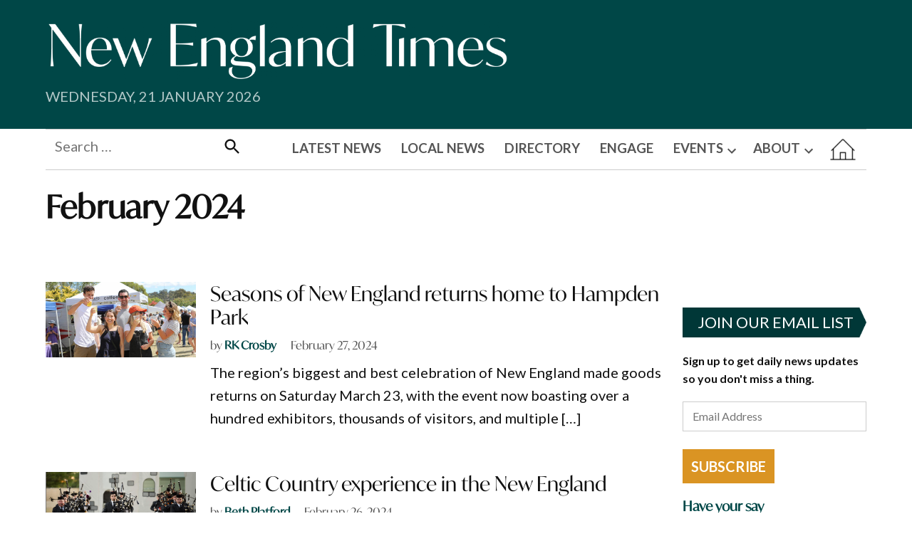

--- FILE ---
content_type: text/html; charset=UTF-8
request_url: https://www.netimes.com.au/2024/02/page/2/
body_size: 23967
content:
<!doctype html>
<html lang="en-AU">
<head>
	<meta charset="UTF-8" />
	<meta name="viewport" content="width=device-width, initial-scale=1" />
	<link rel="profile" href="https://gmpg.org/xfn/11" />
	<script src="https://flux.broadstreet.ai/emit/9621.js" async></script>

	<!-- Properly placed favicon declarations -->
<link rel="icon" href="https://www.netimes.com.au/wp-content/uploads/cropped-android-chrome-512x512-1-1-32x32.png" sizes="32x32" type="image/png">
<link rel="icon" href="https://www.netimes.com.au/wp-content/uploads/cropped-android-chrome-512x512-1-1-192x192.png" sizes="192x192" type="image/png">
<link rel="apple-touch-icon" href="https://www.netimes.com.au/wp-content/uploads/cropped-android-chrome-512x512-1-1-180x180.png">
<meta name="msapplication-TileImage" content="https://www.netimes.com.au/wp-content/uploads/cropped-android-chrome-512x512-1-1-270x270.png">

	<meta name='robots' content='noindex, follow' />
<!-- Jetpack Site Verification Tags -->
<meta name="google-site-verification" content="oFc7uNnWN-C1glk6tMZ7XWFsI47cVb_ctqRESIodmp8" />
<!-- Google tag (gtag.js) consent mode dataLayer added by Site Kit -->
<script id="google_gtagjs-js-consent-mode-data-layer">
window.dataLayer = window.dataLayer || [];function gtag(){dataLayer.push(arguments);}
gtag('consent', 'default', {"ad_personalization":"denied","ad_storage":"denied","ad_user_data":"denied","analytics_storage":"denied","functionality_storage":"denied","security_storage":"denied","personalization_storage":"denied","region":["AT","BE","BG","CH","CY","CZ","DE","DK","EE","ES","FI","FR","GB","GR","HR","HU","IE","IS","IT","LI","LT","LU","LV","MT","NL","NO","PL","PT","RO","SE","SI","SK"],"wait_for_update":500});
window._googlesitekitConsentCategoryMap = {"statistics":["analytics_storage"],"marketing":["ad_storage","ad_user_data","ad_personalization"],"functional":["functionality_storage","security_storage"],"preferences":["personalization_storage"]};
window._googlesitekitConsents = {"ad_personalization":"denied","ad_storage":"denied","ad_user_data":"denied","analytics_storage":"denied","functionality_storage":"denied","security_storage":"denied","personalization_storage":"denied","region":["AT","BE","BG","CH","CY","CZ","DE","DK","EE","ES","FI","FR","GB","GR","HR","HU","IE","IS","IT","LI","LT","LU","LV","MT","NL","NO","PL","PT","RO","SE","SI","SK"],"wait_for_update":500};
</script>
<!-- End Google tag (gtag.js) consent mode dataLayer added by Site Kit -->

	<!-- This site is optimized with the Yoast SEO plugin v26.8 - https://yoast.com/product/yoast-seo-wordpress/ -->
	<title>February 2024 | Page 2 of 8 | New England Times</title>
	<meta property="og:locale" content="en_US" />
	<meta property="og:type" content="website" />
	<meta property="og:title" content="February 2024 | Page 2 of 8 | New England Times" />
	<meta property="og:url" content="https://www.netimes.com.au/2024/02/" />
	<meta property="og:site_name" content="New England Times" />
	<meta property="og:image" content="https://www.netimes.com.au/wp-content/uploads/cropped-Untitled-10-2.jpeg" />
	<meta property="og:image:width" content="512" />
	<meta property="og:image:height" content="512" />
	<meta property="og:image:type" content="image/jpeg" />
	<meta name="twitter:card" content="summary_large_image" />
	<meta name="twitter:site" content="@netimesau" />
	<script type="application/ld+json" class="yoast-schema-graph">{"@context":"https://schema.org","@graph":[{"@type":"CollectionPage","@id":"https://www.netimes.com.au/2024/02/","url":"https://www.netimes.com.au/2024/02/page/2/","name":"February 2024 | Page 2 of 8 | New England Times","isPartOf":{"@id":"https://www.netimes.com.au/#website"},"primaryImageOfPage":{"@id":"https://www.netimes.com.au/2024/02/page/2/#primaryimage"},"image":{"@id":"https://www.netimes.com.au/2024/02/page/2/#primaryimage"},"thumbnailUrl":"https://www.netimes.com.au/wp-content/uploads/NE-Times-photo-frame-29-1.jpeg","breadcrumb":{"@id":"https://www.netimes.com.au/2024/02/page/2/#breadcrumb"},"inLanguage":"en-AU"},{"@type":"ImageObject","inLanguage":"en-AU","@id":"https://www.netimes.com.au/2024/02/page/2/#primaryimage","url":"https://www.netimes.com.au/wp-content/uploads/NE-Times-photo-frame-29-1.jpeg","contentUrl":"https://www.netimes.com.au/wp-content/uploads/NE-Times-photo-frame-29-1.jpeg","width":1200,"height":600},{"@type":"BreadcrumbList","@id":"https://www.netimes.com.au/2024/02/page/2/#breadcrumb","itemListElement":[{"@type":"ListItem","position":1,"name":"Home","item":"https://www.netimes.com.au/"},{"@type":"ListItem","position":2,"name":"Archives for February 2024"}]},{"@type":"WebSite","@id":"https://www.netimes.com.au/#website","url":"https://www.netimes.com.au/","name":"New England Times","description":"Real local news. No paywalls. Really.","publisher":{"@id":"https://www.netimes.com.au/#organization"},"potentialAction":[{"@type":"SearchAction","target":{"@type":"EntryPoint","urlTemplate":"https://www.netimes.com.au/?s={search_term_string}"},"query-input":{"@type":"PropertyValueSpecification","valueRequired":true,"valueName":"search_term_string"}}],"inLanguage":"en-AU"},{"@type":"Organization","@id":"https://www.netimes.com.au/#organization","name":"New England Times","url":"https://www.netimes.com.au/","logo":{"@type":"ImageObject","inLanguage":"en-AU","@id":"https://www.netimes.com.au/#/schema/logo/image/","url":"https://www.netimes.com.au/wp-content/uploads/Untitled-10-3.jpeg","contentUrl":"https://www.netimes.com.au/wp-content/uploads/Untitled-10-3.jpeg","width":1080,"height":1080,"caption":"New England Times"},"image":{"@id":"https://www.netimes.com.au/#/schema/logo/image/"},"sameAs":["https://www.facebook.com/netimesau/","https://x.com/netimesau","https://www.linkedin.com/company/netimesau/"]}]}</script>
	<!-- / Yoast SEO plugin. -->


<link rel='dns-prefetch' href='//cdn.broadstreetads.com' />
<link rel='dns-prefetch' href='//secure.gravatar.com' />
<link rel='dns-prefetch' href='//www.googletagmanager.com' />
<link rel='dns-prefetch' href='//stats.wp.com' />
<link rel='dns-prefetch' href='//v0.wordpress.com' />
<link rel='dns-prefetch' href='//pagead2.googlesyndication.com' />
<link rel="alternate" type="application/rss+xml" title="New England Times &raquo; Feed" href="https://www.netimes.com.au/feed/" />
<link rel="alternate" type="text/calendar" title="New England Times &raquo; iCal Feed" href="https://www.netimes.com.au/events/?ical=1" />
<style id='wp-img-auto-sizes-contain-inline-css'>img:is([sizes=auto i],[sizes^="auto," i]){contain-intrinsic-size:3000px 1500px}</style>
<link rel='stylesheet' id='wp-block-library-css' href='https://www.netimes.com.au/wp-includes/css/dist/block-library/style.min.css?ver=37660a3e484e57e8ad81aba1f6b29988' media='all' />
<style id='wp-block-paragraph-inline-css'>.is-small-text{font-size:.875em}.is-regular-text{font-size:1em}.is-large-text{font-size:2.25em}.is-larger-text{font-size:3em}.has-drop-cap:not(:focus):first-letter{float:left;font-size:8.4em;font-style:normal;font-weight:100;line-height:.68;margin:.05em .1em 0 0;text-transform:uppercase}body.rtl .has-drop-cap:not(:focus):first-letter{float:none;margin-left:.1em}p.has-drop-cap.has-background{overflow:hidden}:root :where(p.has-background){padding:1.25em 2.375em}:where(p.has-text-color:not(.has-link-color)) a{color:inherit}p.has-text-align-left[style*="writing-mode:vertical-lr"],p.has-text-align-right[style*="writing-mode:vertical-rl"]{rotate:180deg}</style>
<style id='global-styles-inline-css'>:root{--wp--preset--aspect-ratio--square: 1;--wp--preset--aspect-ratio--4-3: 4/3;--wp--preset--aspect-ratio--3-4: 3/4;--wp--preset--aspect-ratio--3-2: 3/2;--wp--preset--aspect-ratio--2-3: 2/3;--wp--preset--aspect-ratio--16-9: 16/9;--wp--preset--aspect-ratio--9-16: 9/16;--wp--preset--color--black: #000000;--wp--preset--color--cyan-bluish-gray: #abb8c3;--wp--preset--color--white: #FFFFFF;--wp--preset--color--pale-pink: #f78da7;--wp--preset--color--vivid-red: #cf2e2e;--wp--preset--color--luminous-vivid-orange: #ff6900;--wp--preset--color--luminous-vivid-amber: #fcb900;--wp--preset--color--light-green-cyan: #7bdcb5;--wp--preset--color--vivid-green-cyan: #00d084;--wp--preset--color--pale-cyan-blue: #8ed1fc;--wp--preset--color--vivid-cyan-blue: #0693e3;--wp--preset--color--vivid-purple: #9b51e0;--wp--preset--color--primary: #004747;--wp--preset--color--primary-variation: #001f1f;--wp--preset--color--secondary: #353535;--wp--preset--color--secondary-variation: #0d0d0d;--wp--preset--color--dark-gray: #111111;--wp--preset--color--medium-gray: #767676;--wp--preset--color--light-gray: #EEEEEE;--wp--preset--gradient--vivid-cyan-blue-to-vivid-purple: linear-gradient(135deg,rgb(6,147,227) 0%,rgb(155,81,224) 100%);--wp--preset--gradient--light-green-cyan-to-vivid-green-cyan: linear-gradient(135deg,rgb(122,220,180) 0%,rgb(0,208,130) 100%);--wp--preset--gradient--luminous-vivid-amber-to-luminous-vivid-orange: linear-gradient(135deg,rgb(252,185,0) 0%,rgb(255,105,0) 100%);--wp--preset--gradient--luminous-vivid-orange-to-vivid-red: linear-gradient(135deg,rgb(255,105,0) 0%,rgb(207,46,46) 100%);--wp--preset--gradient--very-light-gray-to-cyan-bluish-gray: linear-gradient(135deg,rgb(238,238,238) 0%,rgb(169,184,195) 100%);--wp--preset--gradient--cool-to-warm-spectrum: linear-gradient(135deg,rgb(74,234,220) 0%,rgb(151,120,209) 20%,rgb(207,42,186) 40%,rgb(238,44,130) 60%,rgb(251,105,98) 80%,rgb(254,248,76) 100%);--wp--preset--gradient--blush-light-purple: linear-gradient(135deg,rgb(255,206,236) 0%,rgb(152,150,240) 100%);--wp--preset--gradient--blush-bordeaux: linear-gradient(135deg,rgb(254,205,165) 0%,rgb(254,45,45) 50%,rgb(107,0,62) 100%);--wp--preset--gradient--luminous-dusk: linear-gradient(135deg,rgb(255,203,112) 0%,rgb(199,81,192) 50%,rgb(65,88,208) 100%);--wp--preset--gradient--pale-ocean: linear-gradient(135deg,rgb(255,245,203) 0%,rgb(182,227,212) 50%,rgb(51,167,181) 100%);--wp--preset--gradient--electric-grass: linear-gradient(135deg,rgb(202,248,128) 0%,rgb(113,206,126) 100%);--wp--preset--gradient--midnight: linear-gradient(135deg,rgb(2,3,129) 0%,rgb(40,116,252) 100%);--wp--preset--gradient--grad-1: linear-gradient( 135deg,rgb( 0,71,71) 0%,rgb( 0,31,31) 100% );--wp--preset--gradient--grad-2: linear-gradient( 135deg,rgb( 53,53,53) 0%,rgb( 13,13,13) 100% );--wp--preset--gradient--grad-3: linear-gradient( 135deg,rgb( 17,17,17 ) 0%,rgb( 85,85,85 ) 100% );--wp--preset--gradient--grad-4: linear-gradient( 135deg,rgb( 68,68,68 ) 0%,rgb( 136,136,136 ) 100% );--wp--preset--gradient--grad-5: linear-gradient( 135deg,rgb( 119,119,119 ) 0%,rgb( 221,221,221 ) 100% );--wp--preset--gradient--grad-6: linear-gradient( 135deg,rgb( 221,221,221 ) 0%,rgb( 255,255,255 ) 100% );--wp--preset--font-size--small: 16px;--wp--preset--font-size--medium: 20px;--wp--preset--font-size--large: 36px;--wp--preset--font-size--x-large: 42px;--wp--preset--font-size--normal: 20px;--wp--preset--font-size--huge: 44px;--wp--preset--spacing--20: 0.44rem;--wp--preset--spacing--30: 0.67rem;--wp--preset--spacing--40: 1rem;--wp--preset--spacing--50: 1.5rem;--wp--preset--spacing--60: 2.25rem;--wp--preset--spacing--70: 3.38rem;--wp--preset--spacing--80: 5.06rem;--wp--preset--shadow--natural: 6px 6px 9px rgba(0,0,0,0.2);--wp--preset--shadow--deep: 12px 12px 50px rgba(0,0,0,0.4);--wp--preset--shadow--sharp: 6px 6px 0px rgba(0,0,0,0.2);--wp--preset--shadow--outlined: 6px 6px 0px -3px rgb(255,255,255),6px 6px rgb(0,0,0);--wp--preset--shadow--crisp: 6px 6px 0px rgb(0,0,0);}:where(.is-layout-flex){gap: 0.5em;}:where(.is-layout-grid){gap: 0.5em;}body .is-layout-flex{display: flex;}.is-layout-flex{flex-wrap: wrap;align-items: center;}.is-layout-flex > :is(*,div){margin: 0;}body .is-layout-grid{display: grid;}.is-layout-grid > :is(*,div){margin: 0;}:where(.wp-block-columns.is-layout-flex){gap: 2em;}:where(.wp-block-columns.is-layout-grid){gap: 2em;}:where(.wp-block-post-template.is-layout-flex){gap: 1.25em;}:where(.wp-block-post-template.is-layout-grid){gap: 1.25em;}.has-black-color{color: var(--wp--preset--color--black) !important;}.has-cyan-bluish-gray-color{color: var(--wp--preset--color--cyan-bluish-gray) !important;}.has-white-color{color: var(--wp--preset--color--white) !important;}.has-pale-pink-color{color: var(--wp--preset--color--pale-pink) !important;}.has-vivid-red-color{color: var(--wp--preset--color--vivid-red) !important;}.has-luminous-vivid-orange-color{color: var(--wp--preset--color--luminous-vivid-orange) !important;}.has-luminous-vivid-amber-color{color: var(--wp--preset--color--luminous-vivid-amber) !important;}.has-light-green-cyan-color{color: var(--wp--preset--color--light-green-cyan) !important;}.has-vivid-green-cyan-color{color: var(--wp--preset--color--vivid-green-cyan) !important;}.has-pale-cyan-blue-color{color: var(--wp--preset--color--pale-cyan-blue) !important;}.has-vivid-cyan-blue-color{color: var(--wp--preset--color--vivid-cyan-blue) !important;}.has-vivid-purple-color{color: var(--wp--preset--color--vivid-purple) !important;}.has-black-background-color{background-color: var(--wp--preset--color--black) !important;}.has-cyan-bluish-gray-background-color{background-color: var(--wp--preset--color--cyan-bluish-gray) !important;}.has-white-background-color{background-color: var(--wp--preset--color--white) !important;}.has-pale-pink-background-color{background-color: var(--wp--preset--color--pale-pink) !important;}.has-vivid-red-background-color{background-color: var(--wp--preset--color--vivid-red) !important;}.has-luminous-vivid-orange-background-color{background-color: var(--wp--preset--color--luminous-vivid-orange) !important;}.has-luminous-vivid-amber-background-color{background-color: var(--wp--preset--color--luminous-vivid-amber) !important;}.has-light-green-cyan-background-color{background-color: var(--wp--preset--color--light-green-cyan) !important;}.has-vivid-green-cyan-background-color{background-color: var(--wp--preset--color--vivid-green-cyan) !important;}.has-pale-cyan-blue-background-color{background-color: var(--wp--preset--color--pale-cyan-blue) !important;}.has-vivid-cyan-blue-background-color{background-color: var(--wp--preset--color--vivid-cyan-blue) !important;}.has-vivid-purple-background-color{background-color: var(--wp--preset--color--vivid-purple) !important;}.has-black-border-color{border-color: var(--wp--preset--color--black) !important;}.has-cyan-bluish-gray-border-color{border-color: var(--wp--preset--color--cyan-bluish-gray) !important;}.has-white-border-color{border-color: var(--wp--preset--color--white) !important;}.has-pale-pink-border-color{border-color: var(--wp--preset--color--pale-pink) !important;}.has-vivid-red-border-color{border-color: var(--wp--preset--color--vivid-red) !important;}.has-luminous-vivid-orange-border-color{border-color: var(--wp--preset--color--luminous-vivid-orange) !important;}.has-luminous-vivid-amber-border-color{border-color: var(--wp--preset--color--luminous-vivid-amber) !important;}.has-light-green-cyan-border-color{border-color: var(--wp--preset--color--light-green-cyan) !important;}.has-vivid-green-cyan-border-color{border-color: var(--wp--preset--color--vivid-green-cyan) !important;}.has-pale-cyan-blue-border-color{border-color: var(--wp--preset--color--pale-cyan-blue) !important;}.has-vivid-cyan-blue-border-color{border-color: var(--wp--preset--color--vivid-cyan-blue) !important;}.has-vivid-purple-border-color{border-color: var(--wp--preset--color--vivid-purple) !important;}.has-vivid-cyan-blue-to-vivid-purple-gradient-background{background: var(--wp--preset--gradient--vivid-cyan-blue-to-vivid-purple) !important;}.has-light-green-cyan-to-vivid-green-cyan-gradient-background{background: var(--wp--preset--gradient--light-green-cyan-to-vivid-green-cyan) !important;}.has-luminous-vivid-amber-to-luminous-vivid-orange-gradient-background{background: var(--wp--preset--gradient--luminous-vivid-amber-to-luminous-vivid-orange) !important;}.has-luminous-vivid-orange-to-vivid-red-gradient-background{background: var(--wp--preset--gradient--luminous-vivid-orange-to-vivid-red) !important;}.has-very-light-gray-to-cyan-bluish-gray-gradient-background{background: var(--wp--preset--gradient--very-light-gray-to-cyan-bluish-gray) !important;}.has-cool-to-warm-spectrum-gradient-background{background: var(--wp--preset--gradient--cool-to-warm-spectrum) !important;}.has-blush-light-purple-gradient-background{background: var(--wp--preset--gradient--blush-light-purple) !important;}.has-blush-bordeaux-gradient-background{background: var(--wp--preset--gradient--blush-bordeaux) !important;}.has-luminous-dusk-gradient-background{background: var(--wp--preset--gradient--luminous-dusk) !important;}.has-pale-ocean-gradient-background{background: var(--wp--preset--gradient--pale-ocean) !important;}.has-electric-grass-gradient-background{background: var(--wp--preset--gradient--electric-grass) !important;}.has-midnight-gradient-background{background: var(--wp--preset--gradient--midnight) !important;}.has-small-font-size{font-size: var(--wp--preset--font-size--small) !important;}.has-medium-font-size{font-size: var(--wp--preset--font-size--medium) !important;}.has-large-font-size{font-size: var(--wp--preset--font-size--large) !important;}.has-x-large-font-size{font-size: var(--wp--preset--font-size--x-large) !important;}</style>

<style id='classic-theme-styles-inline-css'>.wp-block-button__link{color:#fff;background-color:#32373c;border-radius:9999px;box-shadow:none;text-decoration:none;padding:calc(.667em + 2px) calc(1.333em + 2px);font-size:1.125em}.wp-block-file__button{background:#32373c;color:#fff;text-decoration:none}</style>
<link rel='stylesheet' id='font-awesome-css' href='https://www.netimes.com.au/wp-content/plugins/import-facebook-events/assets/css/font-awesome.min.css?ver=1.8.8' media='all' />
<link rel='stylesheet' id='import-facebook-events-front-css' href='https://www.netimes.com.au/wp-content/plugins/import-facebook-events/assets/css/import-facebook-events.css?ver=1.8.8' media='all' />
<link rel='stylesheet' id='import-facebook-events-front-style2-css' href='https://www.netimes.com.au/wp-content/plugins/import-facebook-events/assets/css/grid-style2.css?ver=1.8.8' media='all' />
<link rel='stylesheet' id='menu-image-css' href='https://www.netimes.com.au/wp-content/plugins/menu-image/includes/css/menu-image.css?ver=3.13' media='all' />
<link rel='stylesheet' id='dashicons-css' href='https://www.netimes.com.au/wp-includes/css/dashicons.min.css?ver=37660a3e484e57e8ad81aba1f6b29988' media='all' />
<link rel='stylesheet' id='newspack-blocks-block-styles-stylesheet-css' href='https://www.netimes.com.au/wp-content/plugins/newspack-blocks/dist/block_styles.css?ver=4.4.0' media='all' />
<link rel='stylesheet' id='newspack-reader-auth-css' href='https://www.netimes.com.au/wp-content/plugins/newspack-plugin/dist/reader-auth.css?ver=5.8.1' media='all' />
<link rel='stylesheet' id='mailerlite_forms.css-css' href='https://www.netimes.com.au/wp-content/plugins/official-mailerlite-sign-up-forms/assets/css/mailerlite_forms.css?ver=1.7.18' media='all' />
<link rel='stylesheet' id='wp-event-aggregator-front-css' href='https://www.netimes.com.au/wp-content/plugins/wp-event-aggregator/assets/css/wp-event-aggregator.css?ver=1.8.9' media='all' />
<link rel='stylesheet' id='wp-event-aggregator-front-style2-css' href='https://www.netimes.com.au/wp-content/plugins/wp-event-aggregator/assets/css/grid-style2.css?ver=1.8.9' media='all' />
<link rel='stylesheet' id='newspack-style-css' href='https://www.netimes.com.au/wp-content/themes/newspack-child-net/style.css?ver=1.0.0' media='all' />
<link rel='stylesheet' id='newspack-print-style-css' href='https://www.netimes.com.au/wp-content/themes/newspack-theme/styles/print.css?ver=1.0.0' media='print' />
<script async data-cfasync='false' src="//cdn.broadstreetads.com/init-2.min.js?v=1.52.4&amp;ver=6.9" id="broadstreet-init-js"></script>
<script src="https://www.netimes.com.au/wp-includes/js/jquery/jquery.min.js?ver=3.7.1" id="jquery-core-js"></script>
<script src="https://www.netimes.com.au/wp-includes/js/jquery/jquery-migrate.min.js?ver=3.4.1" id="jquery-migrate-js"></script>

<!-- Google tag (gtag.js) snippet added by Site Kit -->
<!-- Google Analytics snippet added by Site Kit -->
<script src="https://www.googletagmanager.com/gtag/js?id=G-9NFDV2E4BY" id="google_gtagjs-js" async></script>
<script id="google_gtagjs-js-after">
window.dataLayer = window.dataLayer || [];function gtag(){dataLayer.push(arguments);}
gtag("set","linker",{"domains":["www.netimes.com.au"]});
gtag("js", new Date());
gtag("set", "developer_id.dZTNiMT", true);
gtag("config", "G-9NFDV2E4BY");
//# sourceURL=google_gtagjs-js-after
</script>
<link rel="https://api.w.org/" href="https://www.netimes.com.au/wp-json/" /><link rel="EditURI" type="application/rsd+xml" title="RSD" href="https://www.netimes.com.au/xmlrpc.php?rsd" />
		<!-- Custom Logo: hide header text -->
		<style id="custom-logo-css">.site-title{position: absolute;clip-path: inset(50%);}</style>
		<style type="text/css">.feedzy-rss-link-icon:after{content: url("https://www.netimes.com.au/wp-content/plugins/feedzy-rss-feeds/img/external-link.png");margin-left: 3px;}</style>
		<meta name="generator" content="Site Kit by Google 1.170.0" /><script src="https://flux.broadstreet.ai/emit/9621.js" async></script>        <!-- MailerLite Universal -->
        <script>
            (function(w,d,e,u,f,l,n){w[f]=w[f]||function(){(w[f].q=w[f].q||[])
                .push(arguments);},l=d.createElement(e),l.async=1,l.src=u,
                n=d.getElementsByTagName(e)[0],n.parentNode.insertBefore(l,n);})
            (window,document,'script','https://assets.mailerlite.com/js/universal.js','ml');
            ml('account', '1212312');
            ml('enablePopups', true);
        </script>
        <!-- End MailerLite Universal -->
        <meta name="tec-api-version" content="v1"><meta name="tec-api-origin" content="https://www.netimes.com.au"><link rel="alternate" href="https://www.netimes.com.au/wp-json/tribe/events/v1/" />	<style>img#wpstats{display:none}</style>
		
	<style type="text/css" id="custom-theme-colors">:root{--newspack-theme-color-primary: #004747;--newspack-theme-color-primary-variation: #002929;--newspack-theme-color-secondary: #353535 !important;--newspack-theme-color-secondary-variation: #0d0d0d;--newspack-theme-color-primary-darken-5: #004242;--newspack-theme-color-primary-darken-10: #003d3d;--newspack-theme-color-primary-against-white: #004747;--newspack-theme-color-secondary-against-white: #353535;--newspack-theme-color-primary-variation-against-white: #002929;--newspack-theme-color-secondary-variation-against-white: #0d0d0d;--newspack-theme-color-against-primary: white;--newspack-theme-color-against-secondary: white;}input[type="checkbox"]::before{background-image: url("data:image/svg+xml,%3Csvg xmlns='http://www.w3.org/2000/svg' viewBox='0 0 24 24' width='24' height='24'%3E%3Cpath d='M16.7 7.1l-6.3 8.5-3.3-2.5-.9 1.2 4.5 3.4L17.9 8z' fill='white'%3E%3C/path%3E%3C/svg%3E");}</style>
		<style type="text/css" id="newspack-theme-colors-variables">:root{--newspack-primary-color: #004747;--newspack-secondary-color: #353535;--newspack-cta-color: #dd3333;--newspack-header-color: #770043;--newspack-primary-menu-color: #f6f7f7;--newspack-primary-contrast-color: white;--newspack-secondary-contrast-color: white;--newspack-cta-contrast-color: white;--newspack-header-contrast-color: white;--newspack-primary-menu-contrast-color: black;}</style>
	
	<style type="text/css" id="custom-theme-fonts">:root{--newspack-theme-font-heading: "IvyMode","Georgia","serif";}:root{--newspack-theme-font-body: "Lato";}.tags-links span:first-child,.cat-links,.page-title,.highlight-menu .menu-label{text-transform: uppercase;}</style>

	
<!-- Google AdSense meta tags added by Site Kit -->
<meta name="google-adsense-platform-account" content="ca-host-pub-2644536267352236">
<meta name="google-adsense-platform-domain" content="sitekit.withgoogle.com">
<!-- End Google AdSense meta tags added by Site Kit -->
<script>document.addEventListener("DOMContentLoaded", function () {
  const summaries = document.querySelectorAll(".feedzy-rss .rss_content p");

  summaries.forEach((para) => {
    const pattern = /The post .*? appeared first on New England Times Engage\./;
    const replacement = `<a href="https://engage.netimes.com.au" class="feedzy-custom-readmore" target="_blank" rel="noopener">Read now on New England Times Engage</a>`;

    if (pattern.test(para.innerHTML)) {
      para.innerHTML = para.innerHTML.replace(pattern, replacement);
    }
  });
});</script>
<!-- Google AdSense snippet added by Site Kit -->
<script async src="https://pagead2.googlesyndication.com/pagead/js/adsbygoogle.js?client=ca-pub-3007654773281810&amp;host=ca-host-pub-2644536267352236" crossorigin="anonymous"></script>

<!-- End Google AdSense snippet added by Site Kit -->
<link rel="icon" href="https://www.netimes.com.au/wp-content/uploads/cropped-android-chrome-512x512-1-2-32x32.png" sizes="32x32" />
<link rel="icon" href="https://www.netimes.com.au/wp-content/uploads/cropped-android-chrome-512x512-1-2-192x192.png" sizes="192x192" />
<link rel="apple-touch-icon" href="https://www.netimes.com.au/wp-content/uploads/cropped-android-chrome-512x512-1-2-180x180.png" />
<meta name="msapplication-TileImage" content="https://www.netimes.com.au/wp-content/uploads/cropped-android-chrome-512x512-1-2-270x270.png" />
		<style id="wp-custom-css">.superblockslider__slide{transition: all  0.66s ease-out;}.nethalf{border:0px solid red;width:48%;display:inline-block;vertical-align:top;}.nethalf2{margin-left:2%;}broadstreet-zone{width:100% !important;}broadstreet-zone  a{width:100% !important;}.menufooter{opacity:0.7;font-weight: 300;}.footer4 .weatherwidget{opacity:0.7;font-weight: 300;}.postinfo{margin-left:65px;margin-right:65px;}.postnav{margin-top:-50px;background-color:white;position:relative;z-index:999;}.postinfo h4{margin:0px 0 16px;}.postinfo small{line-height:22px !important;display:block;}#site-navigation{width:100%;}#site-navigation .search-form{width:25%;display:inline-block;}#site-navigation .main-navigation{width:auto;#border:1px solid red;float:right;display:inline-block;}#site-navigation .main-navigation .menu-item{#top:20px;#float:right;position:relative;/ left:520px;}#search-form-2{border:none !important;}.button:focus,.wp-block-search__button:focus,button:focus,input[type=button]:focus,input[type=reset]:focus,input[type=submit]:focus{outline: none;}.archive .page-description,.blog .page-description,.search .page-description{font-size: 220%;}.home  h2.tribe-events-widget-events-list__header-title{font-size: 24px;}footer{padding-top:50px}footer h4{margin-top:0 !important;}.footersocial{margin:0;text-align:left;width:90%;}.footersocial a img{margin-right: 10px !important;margin-left: 0px !important;width: 45px !important;}footer .footer6{width: 13% !important;;}footer .footer7{width: 7% !important;margin: 0 5% !important;}.footer5{width:420px !important;}.nbmain,.nbsmall,.nbsmalltext{display:inline-block;vertical-align:top;}.nbmain{width:40%;}.nbsmall,.nbsmalltext{width:30%;padding-left:3%;}.nbmain .nbexcerpt{font-size:14px;}.nbsmall .nbitem,.nbsmalltext .nbitem,.nblist .nbitem{border-bottom:1.5px solid var(--newspack-theme-color-primary);padding-bottom:20px;margin-bottom:20px;}.nbsmall .nbimg,.nbsmall .nbtitle{width:40%;display:inline-block;vertical-align:top;font-size:15px;}.nbsmall .nbtitle{margin-left:20px;}.nbsmall .nbcats{zoom:80%;}.nbthird{display:inline-flex;width:32%;margin-right:2%;}.nbthird.nbcol-3{margin-right:0;}.nenews h3{padding-bottom:10px !important;}.newsblock2col .nbmain{width:60%;}.newsblock2col .nbsmall{width:40%;}x.newsblock2col .nbsmall .nbimg,x.newsblock2col .nbsmall .nbtitle{width:100%;margin-left:0;}.modern-event-card{display: flex;align-items: center;background: linear-gradient(135deg,#ffffff,#f3f4f6);border-left: 5px solid #004747 !important;border-radius: 12px;overflow: hidden;margin-bottom: 16px;box-shadow: 0 4px 12px rgba(0,0,0,0.05);transition: all 0.25s ease;}.modern-event-card{display: flex;align-items: center;background: #004747 !important;border-left: 5px solid #3b82f6;border-radius: 12px;overflow: hidden;margin-bottom: 16px;box-shadow: 0 4px 12px rgba(0,0,0,0.05);transition: all 0.25s ease;}.modern-event-title{font-size: 15px;font-weight: 600;margin: 0 0 6px;color: #ffffff !important;text-decoration: none;display: inline-block;}.modern-event-date{font-size: 15px !important;color: #ffffff !important;}input[type="checkbox"]{display: inline-block !important;visibility: visible !important;opacity: 1 !important;width: auto !important;height: auto !important;margin-right: 8px;}ins.adsbygoogle{background: transparent !important;}.site-content{margin-top: 0 !important;}.newspack-broadstreet-header{padding-bottom: 0px !important;padding-top: 25px !important;}.site-content::before{display: none !important;content: none !important;}broadstreet-zone[zone-id="174154"]{max-width: 1440px !important;width: 100% !important;margin-left: auto !important;margin-right: auto !important;display: block;}broadstreet-zone[zone-id="174154"] img{width: 100% !important;height: auto !important;display: block;margin: 0 auto;}.feedzy-rss{margin-top: 0 !important;margin-bottom: 0 !important;padding: 0 !important;}.feedzy-rss .rss_item{display: flex !important;flex-direction: column !important;width: 100% !important;padding: 0 !important;margin: 8px !important;border-bottom: none !important;}.feedzy-rss .rss_image{width: 100% !important;height: auto !important;margin-bottom: 10px !important;float: none !important;}.feedzy-rss .rss_image img{width: 100% !important;height: 100% !important;object-fit: cover !important;border-radius: 0px !important;display: block !important;margin: 0px !important;}.feedzy-rss .title{margin-bottom: 0px !important;margin-top: 0 !important;display: block !important;}.feedzy-rss .title a{font-family: 'Lato',sans-serif !important;font-weight: 700 !important;font-size: 18px !important;line-height: 1.2 !important;color: #000000 !important;text-decoration: none !important;}.feedzy-rss .title a:hover{text-decoration: underline !important;}.feedzy-rss .rss_content{margin: 0 !important;}.feedzy-rss .rss_content p{font-family: 'Lato',sans-serif !important;font-weight: 400 !important;font-size: 15px !important;line-height: 1.6 !important;color: #000000 !important;margin-bottom: 0 !important;}a.feedzy-custom-readmore{display: none !important;}.nenewsheading{margin-top: 0 !important;margin-bottom: 7px !important;}.nenewsheading h3{text-transform: uppercase;margin: 0 !important;padding-bottom: 0 !important;}</style>
		<link rel='stylesheet' id='jetpack-top-posts-widget-css' href='https://www.netimes.com.au/wp-content/plugins/jetpack/modules/widgets/top-posts/style.css?ver=20141013' media='all' />
</head>

<body data-rsssl=1 class="archive date paged wp-custom-logo wp-embed-responsive paged-2 date-paged-2 wp-theme-newspack-theme wp-child-theme-newspack-child-net tribe-no-js hfeed hide-homepage-title hide-site-tagline h-nsub h-db h-ll h-dh has-sidebar has-summary feature-latest tribe-theme-newspack-theme" data-amp-auto-lightbox-disable>
	<aside id="mobile-sidebar-fallback" class="mobile-sidebar">
		<button class="mobile-menu-toggle">
			<svg class="svg-icon" width="20" height="20" aria-hidden="true" role="img" xmlns="http://www.w3.org/2000/svg" viewBox="0 0 24 24"><path d="M19 6.41L17.59 5 12 10.59 6.41 5 5 6.41 10.59 12 5 17.59 6.41 19 12 13.41 17.59 19 19 17.59 13.41 12z" /><path d="M0 0h24v24H0z" fill="none" /></svg>			Close		</button>

		
<form role="search" method="get" class="search-form" action="https://www.netimes.com.au/">
	<label for="search-form-1">
		<span class="screen-reader-text">Search for:</span>
	</label>
	<input type="search" id="search-form-1" class="search-field" placeholder="Search &hellip;" value="" name="s" />
	<button type="submit" class="search-submit">
		<svg class="svg-icon" width="28" height="28" aria-hidden="true" role="img" xmlns="http://www.w3.org/2000/svg" viewBox="0 0 24 24"><path d="M15.5 14h-.79l-.28-.27C15.41 12.59 16 11.11 16 9.5 16 5.91 13.09 3 9.5 3S3 5.91 3 9.5 5.91 16 9.5 16c1.61 0 3.09-.59 4.23-1.57l.27.28v.79l5 4.99L20.49 19l-4.99-5zm-6 0C7.01 14 5 11.99 5 9.5S7.01 5 9.5 5 14 7.01 14 9.5 11.99 14 9.5 14z" /><path d="M0 0h24v24H0z" fill="none" /></svg>		<span class="screen-reader-text">
			Search		</span>
	</button>
</form>
		<nav class="main-navigation nav1 dd-menu" aria-label="Top Menu" toolbar-target="site-navigation" toolbar="(min-width: 767px)">
			<ul id="menu-main" class="main-menu"><li id="menu-item-222" class="menu-item menu-item-type-taxonomy menu-item-object-category menu-item-222"><a href="https://www.netimes.com.au/category/news/">LATEST NEWS</a></li>
<li id="menu-item-221" class="menu-item menu-item-type-taxonomy menu-item-object-category menu-item-221"><a href="https://www.netimes.com.au/category/news/localnews/">LOCAL NEWS</a></li>
<li id="menu-item-2213" class="menu-item menu-item-type-custom menu-item-object-custom menu-item-2213"><a target="_blank" href="https://www.directory.netimes.com.au/">DIRECTORY</a></li>
<li id="menu-item-20878" class="menu-item menu-item-type-custom menu-item-object-custom menu-item-20878"><a href="http://engage.netimes.com.au">ENGAGE</a></li>
<li id="menu-item-18403" class="menu-item menu-item-type-custom menu-item-object-custom menu-item-has-children menu-item-18403"><a href="/events/">EVENTS</a><button aria-expanded="false" class="submenu-expand" [class]="setState18403 ? 'submenu-expand open-dropdown' : 'submenu-expand'" [aria-expanded]="setState18403 ? 'true' : 'false'" on="tap:AMP.setState( { setState18403: !setState18403 } )" aria-haspopup="true" data-toggle-parent-id="toggle-18403">
					<svg class="svg-icon" width="24" height="24" aria-hidden="true" role="img" focusable="false" xmlns="http://www.w3.org/2000/svg" viewBox="0 0 24 24"><path d="M7.41 8.59L12 13.17l4.59-4.58L18 10l-6 6-6-6 1.41-1.41z"></path><path fill="none" d="M0 0h24v24H0V0z"></path></svg>
					<span class="screen-reader-text" [text]="setState18403 ? 'Close dropdown menu' : 'Open dropdown menu'">Open dropdown menu</span>
				</button>
<ul class="sub-menu">
	<li id="menu-item-23520" class="menu-item menu-item-type-custom menu-item-object-custom menu-item-23520"><a href="https://www.netimes.com.au/events/community/add/">ADD AN EVENT</a></li>
</ul>
</li>
<li id="menu-item-139" class="menu-item menu-item-type-post_type menu-item-object-page menu-item-has-children menu-item-139"><a href="https://www.netimes.com.au/about/">ABOUT</a><button aria-expanded="false" class="submenu-expand" [class]="setState139 ? 'submenu-expand open-dropdown' : 'submenu-expand'" [aria-expanded]="setState139 ? 'true' : 'false'" on="tap:AMP.setState( { setState139: !setState139 } )" aria-haspopup="true" data-toggle-parent-id="toggle-139">
					<svg class="svg-icon" width="24" height="24" aria-hidden="true" role="img" focusable="false" xmlns="http://www.w3.org/2000/svg" viewBox="0 0 24 24"><path d="M7.41 8.59L12 13.17l4.59-4.58L18 10l-6 6-6-6 1.41-1.41z"></path><path fill="none" d="M0 0h24v24H0V0z"></path></svg>
					<span class="screen-reader-text" [text]="setState139 ? 'Close dropdown menu' : 'Open dropdown menu'">Open dropdown menu</span>
				</button>
<ul class="sub-menu">
	<li id="menu-item-20874" class="menu-item menu-item-type-post_type menu-item-object-page menu-item-20874"><a href="https://www.netimes.com.au/advertising/">ADVERTISE</a></li>
	<li id="menu-item-56128" class="menu-item menu-item-type-post_type menu-item-object-page menu-item-56128"><a href="https://www.netimes.com.au/support-the-new-england-times/">SUPPORT</a></li>
	<li id="menu-item-20876" class="menu-item menu-item-type-post_type menu-item-object-page menu-item-20876"><a href="https://www.netimes.com.au/contact/">CONTACT</a></li>
</ul>
</li>
<li id="menu-item-18402" class="gohome menu-item menu-item-type-post_type menu-item-object-page menu-item-home menu-item-18402"><a href="https://www.netimes.com.au/" class="menu-image-title-hide menu-image-not-hovered"><span class="menu-image-title-hide menu-image-title">#18142 (no title)</span><img width="36" height="36" src="https://www.netimes.com.au/wp-content/uploads/House-Line-Thin-Streamline-Phosphor-Thin-36x36.png" class="menu-image menu-image-title-hide" alt="" decoding="async" data-attachment-id="18452" data-permalink="https://www.netimes.com.au/house-line-thin-streamline-phosphor-thin/" data-orig-file="https://www.netimes.com.au/wp-content/uploads/House-Line-Thin-Streamline-Phosphor-Thin.png" data-orig-size="48,48" data-comments-opened="0" data-image-meta="{&quot;aperture&quot;:&quot;0&quot;,&quot;credit&quot;:&quot;&quot;,&quot;camera&quot;:&quot;&quot;,&quot;caption&quot;:&quot;&quot;,&quot;created_timestamp&quot;:&quot;0&quot;,&quot;copyright&quot;:&quot;&quot;,&quot;focal_length&quot;:&quot;0&quot;,&quot;iso&quot;:&quot;0&quot;,&quot;shutter_speed&quot;:&quot;0&quot;,&quot;title&quot;:&quot;&quot;,&quot;orientation&quot;:&quot;0&quot;}" data-image-title="House-Line-Thin&amp;#8211;Streamline-Phosphor-Thin" data-image-description="" data-image-caption="" data-medium-file="https://www.netimes.com.au/wp-content/uploads/House-Line-Thin-Streamline-Phosphor-Thin.png" data-large-file="https://www.netimes.com.au/wp-content/uploads/House-Line-Thin-Streamline-Phosphor-Thin.png" /></a></li>
</ul>		</nav>
			<nav class="social-navigation" aria-label="Social Links Menu" >
		<ul id="menu-social-links" class="social-links-menu"><li id="menu-item-18152" class="menu-item menu-item-type-custom menu-item-object-custom menu-item-18152"><a href="https://www.facebook.com/netimesau/"><span class="screen-reader-text">Facebook Page</span><svg class="svg-icon" width="0" height="0" aria-hidden="true" role="img" viewBox="0 0 24 24" xmlns="http://www.w3.org/2000/svg"><path d="M12 2C6.5 2 2 6.5 2 12c0 5 3.7 9.1 8.4 9.9v-7H7.9V12h2.5V9.8c0-2.5 1.5-3.9 3.8-3.9 1.1 0 2.2.2 2.2.2v2.5h-1.3c-1.2 0-1.6.8-1.6 1.6V12h2.8l-.4 2.9h-2.3v7C18.3 21.1 22 17 22 12c0-5.5-4.5-10-10-10z"></path></svg></a></li>
<li id="menu-item-18153" class="menu-item menu-item-type-custom menu-item-object-custom menu-item-18153"><a href="https://twitter.com/netimesau"><span class="screen-reader-text">Twitter</span><svg class="svg-icon" width="0" height="0" aria-hidden="true" role="img" viewBox="0 0 24 24" xmlns="http://www.w3.org/2000/svg"><path d="M22.23,5.924c-0.736,0.326-1.527,0.547-2.357,0.646c0.847-0.508,1.498-1.312,1.804-2.27 c-0.793,0.47-1.671,0.812-2.606,0.996C18.324,4.498,17.257,4,16.077,4c-2.266,0-4.103,1.837-4.103,4.103 c0,0.322,0.036,0.635,0.106,0.935C8.67,8.867,5.647,7.234,3.623,4.751C3.27,5.357,3.067,6.062,3.067,6.814 c0,1.424,0.724,2.679,1.825,3.415c-0.673-0.021-1.305-0.206-1.859-0.513c0,0.017,0,0.034,0,0.052c0,1.988,1.414,3.647,3.292,4.023 c-0.344,0.094-0.707,0.144-1.081,0.144c-0.264,0-0.521-0.026-0.772-0.074c0.522,1.63,2.038,2.816,3.833,2.85 c-1.404,1.1-3.174,1.756-5.096,1.756c-0.331,0-0.658-0.019-0.979-0.057c1.816,1.164,3.973,1.843,6.29,1.843 c7.547,0,11.675-6.252,11.675-11.675c0-0.178-0.004-0.355-0.012-0.531C20.985,7.47,21.68,6.747,22.23,5.924z"></path></svg></a></li>
</ul>	</nav><!-- .social-navigation -->
	
	</aside>
	<aside id="desktop-sidebar-fallback" class="desktop-sidebar dir-left">
		<button class="desktop-menu-toggle">
			<svg class="svg-icon" width="20" height="20" aria-hidden="true" role="img" xmlns="http://www.w3.org/2000/svg" viewBox="0 0 24 24"><path d="M19 6.41L17.59 5 12 10.59 6.41 5 5 6.41 10.59 12 5 17.59 6.41 19 12 13.41 17.59 19 19 17.59 13.41 12z" /><path d="M0 0h24v24H0z" fill="none" /></svg>			Close		</button>
	</aside>

<div id="page" class="site">
	<a class="skip-link screen-reader-text" href="#main">Skip to content</a>

	
	<header id="masthead" class="site-header hide-header-search" [class]="searchVisible ? 'show-header-search site-header ' : 'hide-header-search site-header'">

					
			<div class="middle-header-contain net-green xx" >
				<div class="wrapper" style='padding-bottom:0 !important;'>
					
					
					<!-- PRE GET TPART-->
										<a href="https://www.netimes.com.au/" class="custom-logo-link" rel="home" aria-current="page"><img width="2481" height="414" src="https://www.netimes.com.au/wp-content/themes/newspack-child-net/images/NET_Logo.png" class="ne-custom-logo" alt="New England Times" decoding="async" fetchpriority="high"></a>
					
					
<!-- POST GET TPART-->
					

					<div class="nav-wrapper desktop-only">
						<div id="tertiary-nav-contain">
													</div><!-- #tertiary-nav-contain -->

											</div><!-- .nav-wrapper -->

					
					
					
											<button class="mobile-menu-toggle" on="tap:mobile-sidebar.toggle">
							<svg class="svg-icon" width="20" height="20" aria-hidden="true" role="img" xmlns="http://www.w3.org/2000/svg" viewBox="0 0 24 24"><path d="M0 0h24v24H0z" fill="none" /><path d="M3 18h18v-2H3v2zm0-5h18v-2H3v2zm0-7v2h18V6H3z" /></svg>							<span>Menu</span>
						</button>
					
					<div id=headweather></div>
				</div><!-- .wrapper -->
							<div class="middle-header-contain net-green">
<div class="wrapper sitedate" style='padding-top:0px !important;'>WEDNESDAY, 21 JANUARY 2026</div></div>
			</div><!-- .middle-header-contain -->


							<div class="bottom-header-contain desktop-only">
					<div class="wrapper">
						<div id="site-navigation">
<!--- SEARCH --->						
		
<form role="search" method="get" class="search-form" action="https://www.netimes.com.au/">
	<label for="search-form-2">
		<span class="screen-reader-text">Search for:</span>
	</label>
	<input type="search" id="search-form-2" class="search-field" placeholder="Search &hellip;" value="" name="s" />
	<button type="submit" class="search-submit">
		<svg class="svg-icon" width="28" height="28" aria-hidden="true" role="img" xmlns="http://www.w3.org/2000/svg" viewBox="0 0 24 24"><path d="M15.5 14h-.79l-.28-.27C15.41 12.59 16 11.11 16 9.5 16 5.91 13.09 3 9.5 3S3 5.91 3 9.5 5.91 16 9.5 16c1.61 0 3.09-.59 4.23-1.57l.27.28v.79l5 4.99L20.49 19l-4.99-5zm-6 0C7.01 14 5 11.99 5 9.5S7.01 5 9.5 5 14 7.01 14 9.5 11.99 14 9.5 14z" /><path d="M0 0h24v24H0z" fill="none" /></svg>		<span class="screen-reader-text">
			Search		</span>
	</button>
</form>
		<nav class="main-navigation nav1 dd-menu" aria-label="Top Menu" toolbar-target="site-navigation" toolbar="(min-width: 767px)">
			<ul id="menu-main-1" class="main-menu"><li class="menu-item menu-item-type-taxonomy menu-item-object-category menu-item-222"><a href="https://www.netimes.com.au/category/news/">LATEST NEWS</a></li>
<li class="menu-item menu-item-type-taxonomy menu-item-object-category menu-item-221"><a href="https://www.netimes.com.au/category/news/localnews/">LOCAL NEWS</a></li>
<li class="menu-item menu-item-type-custom menu-item-object-custom menu-item-2213"><a target="_blank" href="https://www.directory.netimes.com.au/">DIRECTORY</a></li>
<li class="menu-item menu-item-type-custom menu-item-object-custom menu-item-20878"><a href="http://engage.netimes.com.au">ENGAGE</a></li>
<li class="menu-item menu-item-type-custom menu-item-object-custom menu-item-has-children menu-item-18403"><a href="/events/">EVENTS</a><button aria-expanded="false" class="submenu-expand" [class]="setState18403 ? 'submenu-expand open-dropdown' : 'submenu-expand'" [aria-expanded]="setState18403 ? 'true' : 'false'" on="tap:AMP.setState( { setState18403: !setState18403 } )" aria-haspopup="true" data-toggle-parent-id="toggle-18403">
					<svg class="svg-icon" width="24" height="24" aria-hidden="true" role="img" focusable="false" xmlns="http://www.w3.org/2000/svg" viewBox="0 0 24 24"><path d="M7.41 8.59L12 13.17l4.59-4.58L18 10l-6 6-6-6 1.41-1.41z"></path><path fill="none" d="M0 0h24v24H0V0z"></path></svg>
					<span class="screen-reader-text" [text]="setState18403 ? 'Close dropdown menu' : 'Open dropdown menu'">Open dropdown menu</span>
				</button>
<ul class="sub-menu">
	<li class="menu-item menu-item-type-custom menu-item-object-custom menu-item-23520"><a href="https://www.netimes.com.au/events/community/add/">ADD AN EVENT</a></li>
</ul>
</li>
<li class="menu-item menu-item-type-post_type menu-item-object-page menu-item-has-children menu-item-139"><a href="https://www.netimes.com.au/about/">ABOUT</a><button aria-expanded="false" class="submenu-expand" [class]="setState139 ? 'submenu-expand open-dropdown' : 'submenu-expand'" [aria-expanded]="setState139 ? 'true' : 'false'" on="tap:AMP.setState( { setState139: !setState139 } )" aria-haspopup="true" data-toggle-parent-id="toggle-139">
					<svg class="svg-icon" width="24" height="24" aria-hidden="true" role="img" focusable="false" xmlns="http://www.w3.org/2000/svg" viewBox="0 0 24 24"><path d="M7.41 8.59L12 13.17l4.59-4.58L18 10l-6 6-6-6 1.41-1.41z"></path><path fill="none" d="M0 0h24v24H0V0z"></path></svg>
					<span class="screen-reader-text" [text]="setState139 ? 'Close dropdown menu' : 'Open dropdown menu'">Open dropdown menu</span>
				</button>
<ul class="sub-menu">
	<li class="menu-item menu-item-type-post_type menu-item-object-page menu-item-20874"><a href="https://www.netimes.com.au/advertising/">ADVERTISE</a></li>
	<li class="menu-item menu-item-type-post_type menu-item-object-page menu-item-56128"><a href="https://www.netimes.com.au/support-the-new-england-times/">SUPPORT</a></li>
	<li class="menu-item menu-item-type-post_type menu-item-object-page menu-item-20876"><a href="https://www.netimes.com.au/contact/">CONTACT</a></li>
</ul>
</li>
<li class="gohome menu-item menu-item-type-post_type menu-item-object-page menu-item-home menu-item-18402"><a href="https://www.netimes.com.au/" class="menu-image-title-hide menu-image-not-hovered"><span class="menu-image-title-hide menu-image-title">#18142 (no title)</span><img width="36" height="36" src="https://www.netimes.com.au/wp-content/uploads/House-Line-Thin-Streamline-Phosphor-Thin-36x36.png" class="menu-image menu-image-title-hide" alt="" decoding="async" data-attachment-id="18452" data-permalink="https://www.netimes.com.au/house-line-thin-streamline-phosphor-thin/" data-orig-file="https://www.netimes.com.au/wp-content/uploads/House-Line-Thin-Streamline-Phosphor-Thin.png" data-orig-size="48,48" data-comments-opened="0" data-image-meta="{&quot;aperture&quot;:&quot;0&quot;,&quot;credit&quot;:&quot;&quot;,&quot;camera&quot;:&quot;&quot;,&quot;caption&quot;:&quot;&quot;,&quot;created_timestamp&quot;:&quot;0&quot;,&quot;copyright&quot;:&quot;&quot;,&quot;focal_length&quot;:&quot;0&quot;,&quot;iso&quot;:&quot;0&quot;,&quot;shutter_speed&quot;:&quot;0&quot;,&quot;title&quot;:&quot;&quot;,&quot;orientation&quot;:&quot;0&quot;}" data-image-title="House-Line-Thin&amp;#8211;Streamline-Phosphor-Thin" data-image-description="" data-image-caption="" data-medium-file="https://www.netimes.com.au/wp-content/uploads/House-Line-Thin-Streamline-Phosphor-Thin.png" data-large-file="https://www.netimes.com.au/wp-content/uploads/House-Line-Thin-Streamline-Phosphor-Thin.png" /></a></li>
</ul>		</nav>
								
						

													</div>

					</div><!-- .wrapper -->
				</div><!-- .bottom-header-contain -->
					
			</header><!-- #masthead -->

	
	<section class="newspack-broadstreet-header" style="text-align:center; padding: 25px;"><broadstreet-zone zone-id="174154" keywords="not_home_page,not_landing_page,not_article_page" soft-keywords="true" zone-alias=""></broadstreet-zone></section>
		<div id="content" class="site-content">

	<section id="primary" class="content-area">

		<header class="page-header">
						<span>

				
				<h1 class="page-title"><span class="page-description">February 2024</span></h1>
				
				
							</span>

		</header><!-- .page-header -->

		
		<main id="main" class="site-main">

		
<article id="post-8657" class="post-8657 post type-post status-publish format-standard has-post-thumbnail hentry category-localevents category-uralla-uralla tag-seasons-of-new-england tag-tara-toomey entry">
	
			<figure class="post-thumbnail">
				<a class="post-thumbnail-inner" href="https://www.netimes.com.au/2024/02/27/seasons-of-new-england-returns-home-to-hampden-park/" aria-hidden="true" tabindex="-1">
					<img width="1200" height="600" src="https://www.netimes.com.au/wp-content/uploads/NE-Times-photo-frame-29-1.jpeg" class="attachment-newspack-archive-image-large size-newspack-archive-image-large wp-post-image" alt="" data-hero-candidate="1" fetchpriority="high" decoding="async" srcset="https://www.netimes.com.au/wp-content/uploads/NE-Times-photo-frame-29-1.jpeg 1200w, https://www.netimes.com.au/wp-content/uploads/NE-Times-photo-frame-29-1-768x384.jpeg 768w, https://www.netimes.com.au/wp-content/uploads/NE-Times-photo-frame-29-1-1024x512.jpeg 1024w" sizes="(max-width: 34.9rem) calc(100vw - 2rem), (max-width: 53rem) calc(8 * (100vw / 12)), (min-width: 53rem) calc(6 * (100vw / 12)), 100vw" data-attachment-id="8658" data-permalink="https://www.netimes.com.au/ne-times-photo-frame-29-1/" data-orig-file="https://www.netimes.com.au/wp-content/uploads/NE-Times-photo-frame-29-1.jpeg" data-orig-size="1200,600" data-comments-opened="0" data-image-meta="{&quot;aperture&quot;:&quot;0&quot;,&quot;credit&quot;:&quot;&quot;,&quot;camera&quot;:&quot;&quot;,&quot;caption&quot;:&quot;&quot;,&quot;created_timestamp&quot;:&quot;0&quot;,&quot;copyright&quot;:&quot;&quot;,&quot;focal_length&quot;:&quot;0&quot;,&quot;iso&quot;:&quot;0&quot;,&quot;shutter_speed&quot;:&quot;0&quot;,&quot;title&quot;:&quot;&quot;,&quot;orientation&quot;:&quot;0&quot;}" data-image-title="NE-Times-photo-frame-29-1" data-image-description="" data-image-caption="" data-medium-file="https://www.netimes.com.au/wp-content/uploads/NE-Times-photo-frame-29-1-300x300.jpeg" data-large-file="https://www.netimes.com.au/wp-content/uploads/NE-Times-photo-frame-29-1-1024x1024.jpeg" />				</a>
							</figure>

			
	<div class="entry-container">
		<span class="cat-links"><span class="screen-reader-text">Posted in</span><a href="https://www.netimes.com.au/category/news/events/localevents/" rel="category tag">Local festivals and shows</a><span class="sep">, </span><a href="https://www.netimes.com.au/category/news/localnews/uralla/uralla-uralla/" rel="category tag">Uralla</a></span>		<header class="entry-header">
			<h2 class="entry-title"><a href="https://www.netimes.com.au/2024/02/27/seasons-of-new-england-returns-home-to-hampden-park/" rel="bookmark">Seasons of New England returns home to Hampden Park</a></h2>		</header><!-- .entry-header -->

									<div class="entry-meta">
					<span class="author-avatar"><img alt='blank' src='https://www.netimes.com.au/wp-content/uploads/2023/01/profile-arboretum-150x150.jpg' class='avatar avatar-96 photo' height='96' width='96' /></span><span class="byline"><span>by</span> <span class="author vcard"><a class="url fn n" href="https://www.netimes.com.au/author/rkc/">RK Crosby</a></span></span><span class="posted-on"><a href="https://www.netimes.com.au/2024/02/27/seasons-of-new-england-returns-home-to-hampden-park/" rel="bookmark"><time class="entry-date published updated" datetime="2024-02-27T08:33:56+11:00">February 27, 2024</time></a></span>				</div><!-- .meta-info -->
					
		<div class="entry-content">
			<p>The region&#8217;s biggest and best celebration of New England made goods returns on Saturday March 23, with the event now boasting over a hundred exhibitors, thousands of visitors, and multiple [&hellip;]</p>
		</div><!-- .entry-content -->
	</div><!-- .entry-container -->
</article><!-- #post-${ID} -->

<article id="post-8635" class="post-8635 post type-post status-publish format-standard has-post-thumbnail hentry category-localevents category-quirindi tag-doug-hawkins tag-liverpool-plains-military-tattoo entry">
	
			<figure class="post-thumbnail">
				<a class="post-thumbnail-inner" href="https://www.netimes.com.au/2024/02/26/celtic-country-experience-in-the-new-england/" aria-hidden="true" tabindex="-1">
					<img width="1200" height="600" src="https://www.netimes.com.au/wp-content/uploads/NE-Times-photo-frame-2024-02-26T072655.696.png" class="attachment-newspack-archive-image-large size-newspack-archive-image-large wp-post-image" alt="" loading="lazy" data-hero-candidate="" fetchpriority="high" decoding="async" srcset="https://www.netimes.com.au/wp-content/uploads/NE-Times-photo-frame-2024-02-26T072655.696.png 1200w, https://www.netimes.com.au/wp-content/uploads/NE-Times-photo-frame-2024-02-26T072655.696-768x384.png 768w, https://www.netimes.com.au/wp-content/uploads/NE-Times-photo-frame-2024-02-26T072655.696-1024x512.png 1024w" sizes="(max-width: 34.9rem) calc(100vw - 2rem), (max-width: 53rem) calc(8 * (100vw / 12)), (min-width: 53rem) calc(6 * (100vw / 12)), 100vw" data-attachment-id="8636" data-permalink="https://www.netimes.com.au/ne-times-photo-frame-2024-02-26t072655-696/" data-orig-file="https://www.netimes.com.au/wp-content/uploads/NE-Times-photo-frame-2024-02-26T072655.696.png" data-orig-size="1200,600" data-comments-opened="0" data-image-meta="{&quot;aperture&quot;:&quot;0&quot;,&quot;credit&quot;:&quot;&quot;,&quot;camera&quot;:&quot;&quot;,&quot;caption&quot;:&quot;&quot;,&quot;created_timestamp&quot;:&quot;0&quot;,&quot;copyright&quot;:&quot;&quot;,&quot;focal_length&quot;:&quot;0&quot;,&quot;iso&quot;:&quot;0&quot;,&quot;shutter_speed&quot;:&quot;0&quot;,&quot;title&quot;:&quot;&quot;,&quot;orientation&quot;:&quot;0&quot;}" data-image-title="NE-Times-photo-frame-2024-02-26T072655.696" data-image-description="" data-image-caption="" data-medium-file="https://www.netimes.com.au/wp-content/uploads/NE-Times-photo-frame-2024-02-26T072655.696-300x300.png" data-large-file="https://www.netimes.com.au/wp-content/uploads/NE-Times-photo-frame-2024-02-26T072655.696-1024x1024.png" />				</a>
							</figure>

			
	<div class="entry-container">
		<span class="cat-links"><span class="screen-reader-text">Posted in</span><a href="https://www.netimes.com.au/category/news/events/localevents/" rel="category tag">Local festivals and shows</a><span class="sep">, </span><a href="https://www.netimes.com.au/category/news/localnews/liverpool-plains-shire/quirindi/" rel="category tag">Quirindi</a></span>		<header class="entry-header">
			<h2 class="entry-title"><a href="https://www.netimes.com.au/2024/02/26/celtic-country-experience-in-the-new-england/" rel="bookmark">Celtic Country experience in the New England</a></h2>		</header><!-- .entry-header -->

									<div class="entry-meta">
					<span class="author-avatar"><img alt='' src='https://secure.gravatar.com/avatar/2a4430760853aa2952dfe64e716caa3f38fd731ae8550c20d08fb7c94632fd0a?s=96&#038;d=blank&#038;r=g' srcset='https://secure.gravatar.com/avatar/2a4430760853aa2952dfe64e716caa3f38fd731ae8550c20d08fb7c94632fd0a?s=192&#038;d=blank&#038;r=g 2x' class='avatar avatar-96 photo' height='96' width='96' decoding='async'/></span><span class="byline"><span>by</span> <span class="author vcard"><a class="url fn n" href="https://www.netimes.com.au/author/bethp/">Beth Platford</a></span></span><span class="posted-on"><a href="https://www.netimes.com.au/2024/02/26/celtic-country-experience-in-the-new-england/" rel="bookmark"><time class="entry-date published updated" datetime="2024-02-26T07:27:31+11:00">February 26, 2024</time></a></span>				</div><!-- .meta-info -->
					
		<div class="entry-content">
			<p>The 2024 Liverpool Plains Military Tattoo is back, better than ever, with enough entertainment to make you want to flip your kilt.</p>
		</div><!-- .entry-content -->
	</div><!-- .entry-container -->
</article><!-- #post-${ID} -->

<article id="post-8628" class="post-8628 post type-post status-publish format-standard has-post-thumbnail hentry category-events tag-international-womens-day tag-iwd2024 entry">
	
			<figure class="post-thumbnail">
				<a class="post-thumbnail-inner" href="https://www.netimes.com.au/2024/02/25/do-you-know-an-inspiring-new-england-woman/" aria-hidden="true" tabindex="-1">
					<img width="1200" height="600" src="https://www.netimes.com.au/wp-content/uploads/IWD2024-2.png" class="attachment-newspack-archive-image-large size-newspack-archive-image-large wp-post-image" alt="" loading="lazy" data-hero-candidate="" fetchpriority="high" decoding="async" srcset="https://www.netimes.com.au/wp-content/uploads/IWD2024-2.png 1200w, https://www.netimes.com.au/wp-content/uploads/IWD2024-2-768x384.png 768w, https://www.netimes.com.au/wp-content/uploads/IWD2024-2-1024x512.png 1024w" sizes="(max-width: 34.9rem) calc(100vw - 2rem), (max-width: 53rem) calc(8 * (100vw / 12)), (min-width: 53rem) calc(6 * (100vw / 12)), 100vw" data-attachment-id="8632" data-permalink="https://www.netimes.com.au/iwd2024-2/" data-orig-file="https://www.netimes.com.au/wp-content/uploads/IWD2024-2.png" data-orig-size="1200,600" data-comments-opened="0" data-image-meta="{&quot;aperture&quot;:&quot;0&quot;,&quot;credit&quot;:&quot;&quot;,&quot;camera&quot;:&quot;&quot;,&quot;caption&quot;:&quot;&quot;,&quot;created_timestamp&quot;:&quot;0&quot;,&quot;copyright&quot;:&quot;&quot;,&quot;focal_length&quot;:&quot;0&quot;,&quot;iso&quot;:&quot;0&quot;,&quot;shutter_speed&quot;:&quot;0&quot;,&quot;title&quot;:&quot;&quot;,&quot;orientation&quot;:&quot;0&quot;}" data-image-title="IWD2024-2" data-image-description="" data-image-caption="" data-medium-file="https://www.netimes.com.au/wp-content/uploads/IWD2024-2-300x300.png" data-large-file="https://www.netimes.com.au/wp-content/uploads/IWD2024-2-1024x1024.png" />				</a>
							</figure>

			
	<div class="entry-container">
		<span class="cat-links"><span class="screen-reader-text">Posted in</span><a href="https://www.netimes.com.au/category/news/events/" rel="category tag">What's on</a></span>		<header class="entry-header">
			<h2 class="entry-title"><a href="https://www.netimes.com.au/2024/02/25/do-you-know-an-inspiring-new-england-woman/" rel="bookmark">Do you know an inspiring New England woman?</a></h2>		</header><!-- .entry-header -->

									<div class="entry-meta">
					<span class="author-avatar"><img alt='blank' src='https://www.netimes.com.au/wp-content/uploads/2023/01/profile-arboretum-150x150.jpg' class='avatar avatar-96 photo' height='96' width='96' /></span><span class="byline"><span>by</span> <span class="author vcard"><a class="url fn n" href="https://www.netimes.com.au/author/rkc/">RK Crosby</a></span></span><span class="posted-on"><a href="https://www.netimes.com.au/2024/02/25/do-you-know-an-inspiring-new-england-woman/" rel="bookmark"><time class="entry-date published updated" datetime="2024-02-25T10:04:58+11:00">February 25, 2024</time></a></span>				</div><!-- .meta-info -->
					
		<div class="entry-content">
			<p>International Women&#8217;s Day is coming up on Friday March 8, and to celebrate, we&#8217;d like to profile the women of New England who inspire you. </p>
		</div><!-- .entry-content -->
	</div><!-- .entry-container -->
</article><!-- #post-${ID} -->

<article id="post-8613" class="post-8613 post type-post status-publish format-standard has-post-thumbnail hentry category-roads-and-infrastructure tag-jihad-dib entry">
	
			<figure class="post-thumbnail">
				<a class="post-thumbnail-inner" href="https://www.netimes.com.au/2024/02/25/coonabarabran-flagged-for-new-bushfire-resilience-program/" aria-hidden="true" tabindex="-1">
					<img width="1200" height="600" src="https://www.netimes.com.au/wp-content/uploads/NE-Times-photo-frame-2-4.jpeg" class="attachment-newspack-archive-image-large size-newspack-archive-image-large wp-post-image" alt="" loading="lazy" data-hero-candidate="" fetchpriority="high" decoding="async" srcset="https://www.netimes.com.au/wp-content/uploads/NE-Times-photo-frame-2-4.jpeg 1200w, https://www.netimes.com.au/wp-content/uploads/NE-Times-photo-frame-2-4-300x150.jpeg 300w, https://www.netimes.com.au/wp-content/uploads/NE-Times-photo-frame-2-4-1024x512.jpeg 1024w, https://www.netimes.com.au/wp-content/uploads/NE-Times-photo-frame-2-4-768x384.jpeg 768w" sizes="(max-width: 34.9rem) calc(100vw - 2rem), (max-width: 53rem) calc(8 * (100vw / 12)), (min-width: 53rem) calc(6 * (100vw / 12)), 100vw" data-attachment-id="8614" data-permalink="https://www.netimes.com.au/ne-times-photo-frame-2-6/" data-orig-file="https://www.netimes.com.au/wp-content/uploads/NE-Times-photo-frame-2-4.jpeg" data-orig-size="1200,600" data-comments-opened="0" data-image-meta="{&quot;aperture&quot;:&quot;0&quot;,&quot;credit&quot;:&quot;&quot;,&quot;camera&quot;:&quot;&quot;,&quot;caption&quot;:&quot;&quot;,&quot;created_timestamp&quot;:&quot;0&quot;,&quot;copyright&quot;:&quot;&quot;,&quot;focal_length&quot;:&quot;0&quot;,&quot;iso&quot;:&quot;0&quot;,&quot;shutter_speed&quot;:&quot;0&quot;,&quot;title&quot;:&quot;&quot;,&quot;orientation&quot;:&quot;0&quot;}" data-image-title="" data-image-description="" data-image-caption="" data-medium-file="https://www.netimes.com.au/wp-content/uploads/NE-Times-photo-frame-2-4-300x150.jpeg" data-large-file="https://www.netimes.com.au/wp-content/uploads/NE-Times-photo-frame-2-4-1024x512.jpeg" />				</a>
							</figure>

			
	<div class="entry-container">
		<span class="cat-links"><span class="screen-reader-text">Posted in</span><a href="https://www.netimes.com.au/category/news/roads-and-infrastructure/" rel="category tag">Roads and Infrastructure</a></span>		<header class="entry-header">
			<h2 class="entry-title"><a href="https://www.netimes.com.au/2024/02/25/coonabarabran-flagged-for-new-bushfire-resilience-program/" rel="bookmark">Coonabarabran flagged for new bushfire resilience program</a></h2>		</header><!-- .entry-header -->

									<div class="entry-meta">
					<span class="author-avatar"><img alt='blank' src='https://www.netimes.com.au/wp-content/uploads/Untitled-10-3-150x150.jpeg' class='avatar avatar-96 photo' height='96' width='96' /></span><span class="byline"><span>by</span> <span class="author vcard"><a class="url fn n" href="https://www.netimes.com.au/author/newsdesk/">New England Times News Desk</a></span></span><span class="posted-on"><a href="https://www.netimes.com.au/2024/02/25/coonabarabran-flagged-for-new-bushfire-resilience-program/" rel="bookmark"><time class="entry-date published updated" datetime="2024-02-25T08:36:00+11:00">February 25, 2024</time></a></span>				</div><!-- .meta-info -->
					
		<div class="entry-content">
			<p>A new program to boost the bushfire resilience of critical transport corridors by supporting Aboriginal cultural landscape management has been launched at four sites across regional New South Wales. Coonabarabran roads get the nod for the North West.</p>
		</div><!-- .entry-content -->
	</div><!-- .entry-container -->
</article><!-- #post-${ID} -->

<article id="post-8622" class="post-8622 post type-post status-publish format-standard has-post-thumbnail hentry category-agriculture category-environment tag-claire-miller tag-david-jochinke tag-nff tag-nsw-irrigators-council tag-rose-jackson tag-steph-cooke tag-tanya-plibersek-2 entry">
	
			<figure class="post-thumbnail">
				<a class="post-thumbnail-inner" href="https://www.netimes.com.au/2024/02/24/water-buybacks-miss-the-mark/" aria-hidden="true" tabindex="-1">
					<img width="1200" height="600" src="https://www.netimes.com.au/wp-content/uploads/NE-Times-photo-frame-2024-02-24T173839.812.png" class="attachment-newspack-archive-image-large size-newspack-archive-image-large wp-post-image" alt="" loading="lazy" data-hero-candidate="" fetchpriority="high" decoding="async" srcset="https://www.netimes.com.au/wp-content/uploads/NE-Times-photo-frame-2024-02-24T173839.812.png 1200w, https://www.netimes.com.au/wp-content/uploads/NE-Times-photo-frame-2024-02-24T173839.812-768x384.png 768w, https://www.netimes.com.au/wp-content/uploads/NE-Times-photo-frame-2024-02-24T173839.812-1024x512.png 1024w" sizes="(max-width: 34.9rem) calc(100vw - 2rem), (max-width: 53rem) calc(8 * (100vw / 12)), (min-width: 53rem) calc(6 * (100vw / 12)), 100vw" data-attachment-id="8623" data-permalink="https://www.netimes.com.au/ne-times-photo-frame-2024-02-24t173839-812/" data-orig-file="https://www.netimes.com.au/wp-content/uploads/NE-Times-photo-frame-2024-02-24T173839.812.png" data-orig-size="1200,600" data-comments-opened="0" data-image-meta="{&quot;aperture&quot;:&quot;0&quot;,&quot;credit&quot;:&quot;&quot;,&quot;camera&quot;:&quot;&quot;,&quot;caption&quot;:&quot;&quot;,&quot;created_timestamp&quot;:&quot;0&quot;,&quot;copyright&quot;:&quot;&quot;,&quot;focal_length&quot;:&quot;0&quot;,&quot;iso&quot;:&quot;0&quot;,&quot;shutter_speed&quot;:&quot;0&quot;,&quot;title&quot;:&quot;&quot;,&quot;orientation&quot;:&quot;0&quot;}" data-image-title="NE-Times-photo-frame-2024-02-24T173839.812" data-image-description="" data-image-caption="" data-medium-file="https://www.netimes.com.au/wp-content/uploads/NE-Times-photo-frame-2024-02-24T173839.812-300x300.png" data-large-file="https://www.netimes.com.au/wp-content/uploads/NE-Times-photo-frame-2024-02-24T173839.812-1024x1024.png" />				</a>
							</figure>

			
	<div class="entry-container">
		<span class="cat-links"><span class="screen-reader-text">Posted in</span><a href="https://www.netimes.com.au/category/news/business/agriculture/" rel="category tag">Agriculture</a><span class="sep">, </span><a href="https://www.netimes.com.au/category/news/environment/" rel="category tag">Environment</a></span>		<header class="entry-header">
			<h2 class="entry-title"><a href="https://www.netimes.com.au/2024/02/24/water-buybacks-miss-the-mark/" rel="bookmark">Water buybacks miss the mark</a></h2>		</header><!-- .entry-header -->

									<div class="entry-meta">
					<span class="author-avatar"><img alt='blank' src='https://www.netimes.com.au/wp-content/uploads/2023/01/profile-arboretum-150x150.jpg' class='avatar avatar-96 photo' height='96' width='96' /></span><span class="byline"><span>by</span> <span class="author vcard"><a class="url fn n" href="https://www.netimes.com.au/author/rkc/">RK Crosby</a></span></span><span class="posted-on"><a href="https://www.netimes.com.au/2024/02/24/water-buybacks-miss-the-mark/" rel="bookmark"><time class="entry-date published updated" datetime="2024-02-24T17:39:00+11:00">February 24, 2024</time></a></span>				</div><!-- .meta-info -->
					
		<div class="entry-content">
			<p>The Federal Government&#8217;s bullish return to the policy approach of water buybacks on the Murray Darling has failed to deliver the expected gigalitres, and been met with an alternative approach by the NSW Government. </p>
		</div><!-- .entry-content -->
	</div><!-- .entry-container -->
</article><!-- #post-${ID} -->

<article id="post-8610" class="post-8610 post type-post status-publish format-standard has-post-thumbnail hentry category-entertainment category-moree-plains-shire tag-greg-storer tag-sara-storer entry">
	
			<figure class="post-thumbnail">
				<a class="post-thumbnail-inner" href="https://www.netimes.com.au/2024/02/24/free-entertainment-with-country-music-artist-sara-storer-for-moree-communities/" aria-hidden="true" tabindex="-1">
					<img width="1200" height="600" src="https://www.netimes.com.au/wp-content/uploads/NE-Times-photo-frame-1-4.jpeg" class="attachment-newspack-archive-image-large size-newspack-archive-image-large wp-post-image" alt="" loading="lazy" data-hero-candidate="" fetchpriority="high" decoding="async" srcset="https://www.netimes.com.au/wp-content/uploads/NE-Times-photo-frame-1-4.jpeg 1200w, https://www.netimes.com.au/wp-content/uploads/NE-Times-photo-frame-1-4-300x150.jpeg 300w, https://www.netimes.com.au/wp-content/uploads/NE-Times-photo-frame-1-4-1024x512.jpeg 1024w, https://www.netimes.com.au/wp-content/uploads/NE-Times-photo-frame-1-4-768x384.jpeg 768w" sizes="(max-width: 34.9rem) calc(100vw - 2rem), (max-width: 53rem) calc(8 * (100vw / 12)), (min-width: 53rem) calc(6 * (100vw / 12)), 100vw" data-attachment-id="8611" data-permalink="https://www.netimes.com.au/ne-times-photo-frame-1-69/" data-orig-file="https://www.netimes.com.au/wp-content/uploads/NE-Times-photo-frame-1-4.jpeg" data-orig-size="1200,600" data-comments-opened="0" data-image-meta="{&quot;aperture&quot;:&quot;0&quot;,&quot;credit&quot;:&quot;&quot;,&quot;camera&quot;:&quot;&quot;,&quot;caption&quot;:&quot;&quot;,&quot;created_timestamp&quot;:&quot;0&quot;,&quot;copyright&quot;:&quot;&quot;,&quot;focal_length&quot;:&quot;0&quot;,&quot;iso&quot;:&quot;0&quot;,&quot;shutter_speed&quot;:&quot;0&quot;,&quot;title&quot;:&quot;&quot;,&quot;orientation&quot;:&quot;0&quot;}" data-image-title="" data-image-description="" data-image-caption="&lt;p&gt;Sara and Greg Storer&lt;/p&gt;
" data-medium-file="https://www.netimes.com.au/wp-content/uploads/NE-Times-photo-frame-1-4-300x150.jpeg" data-large-file="https://www.netimes.com.au/wp-content/uploads/NE-Times-photo-frame-1-4-1024x512.jpeg" />				</a>
							</figure>

			
	<div class="entry-container">
		<span class="cat-links"><span class="screen-reader-text">Posted in</span><a href="https://www.netimes.com.au/category/news/lifestyle/entertainment/" rel="category tag">Entertainment</a><span class="sep">, </span><a href="https://www.netimes.com.au/category/news/localnews/moree-plains-shire/" rel="category tag">Moree Plains Shire</a></span>		<header class="entry-header">
			<h2 class="entry-title"><a href="https://www.netimes.com.au/2024/02/24/free-entertainment-with-country-music-artist-sara-storer-for-moree-communities/" rel="bookmark">Free entertainment with country music artist Sara Storer for Moree communities</a></h2>		</header><!-- .entry-header -->

									<div class="entry-meta">
					<span class="author-avatar"><img alt='blank' src='https://www.netimes.com.au/wp-content/uploads/Untitled-10-3-150x150.jpeg' class='avatar avatar-96 photo' height='96' width='96' /></span><span class="byline"><span>by</span> <span class="author vcard"><a class="url fn n" href="https://www.netimes.com.au/author/newsdesk/">New England Times News Desk</a></span></span><span class="posted-on"><a href="https://www.netimes.com.au/2024/02/24/free-entertainment-with-country-music-artist-sara-storer-for-moree-communities/" rel="bookmark"><time class="entry-date published updated" datetime="2024-02-24T12:17:00+11:00">February 24, 2024</time></a></span>				</div><!-- .meta-info -->
					
		<div class="entry-content">
			<p>Communities across Moree who have grappled with the impacts of drought, COVID and flood, will have the opportunity to enjoy an unforgettable night of free entertainment, with acclaimed country music artist Sara Storer.</p>
		</div><!-- .entry-content -->
	</div><!-- .entry-container -->
</article><!-- #post-${ID} -->

<article id="post-8579" class="post-8579 post type-post status-publish format-standard has-post-thumbnail hentry category-tamworth category-events tag-sarah-badcock tag-tamworth-rescue-ball entry">
	
			<figure class="post-thumbnail">
				<a class="post-thumbnail-inner" href="https://www.netimes.com.au/2024/02/24/get-ready-to-experience-a-night-of-old-world-glamour-at-the-single-builders-tamworth-rescue-ball/" aria-hidden="true" tabindex="-1">
					<img width="1200" height="600" src="https://www.netimes.com.au/wp-content/uploads/NE-Times-photo-frame-8-3.jpeg" class="attachment-newspack-archive-image-large size-newspack-archive-image-large wp-post-image" alt="" loading="lazy" data-hero-candidate="" fetchpriority="high" decoding="async" srcset="https://www.netimes.com.au/wp-content/uploads/NE-Times-photo-frame-8-3.jpeg 1200w, https://www.netimes.com.au/wp-content/uploads/NE-Times-photo-frame-8-3-300x150.jpeg 300w, https://www.netimes.com.au/wp-content/uploads/NE-Times-photo-frame-8-3-1024x512.jpeg 1024w, https://www.netimes.com.au/wp-content/uploads/NE-Times-photo-frame-8-3-768x384.jpeg 768w" sizes="(max-width: 34.9rem) calc(100vw - 2rem), (max-width: 53rem) calc(8 * (100vw / 12)), (min-width: 53rem) calc(6 * (100vw / 12)), 100vw" data-attachment-id="8580" data-permalink="https://www.netimes.com.au/ne-times-photo-frame-8-5/" data-orig-file="https://www.netimes.com.au/wp-content/uploads/NE-Times-photo-frame-8-3.jpeg" data-orig-size="1200,600" data-comments-opened="0" data-image-meta="{&quot;aperture&quot;:&quot;0&quot;,&quot;credit&quot;:&quot;&quot;,&quot;camera&quot;:&quot;&quot;,&quot;caption&quot;:&quot;&quot;,&quot;created_timestamp&quot;:&quot;0&quot;,&quot;copyright&quot;:&quot;&quot;,&quot;focal_length&quot;:&quot;0&quot;,&quot;iso&quot;:&quot;0&quot;,&quot;shutter_speed&quot;:&quot;0&quot;,&quot;title&quot;:&quot;&quot;,&quot;orientation&quot;:&quot;0&quot;}" data-image-title="" data-image-description="" data-image-caption="" data-medium-file="https://www.netimes.com.au/wp-content/uploads/NE-Times-photo-frame-8-3-300x150.jpeg" data-large-file="https://www.netimes.com.au/wp-content/uploads/NE-Times-photo-frame-8-3-1024x512.jpeg" />				</a>
							</figure>

			
	<div class="entry-container">
		<span class="cat-links"><span class="screen-reader-text">Posted in</span><a href="https://www.netimes.com.au/category/news/localnews/tamworth-regional/tamworth/" rel="category tag">Tamworth</a><span class="sep">, </span><a href="https://www.netimes.com.au/category/news/events/" rel="category tag">What's on</a></span>		<header class="entry-header">
			<h2 class="entry-title"><a href="https://www.netimes.com.au/2024/02/24/get-ready-to-experience-a-night-of-old-world-glamour-at-the-single-builders-tamworth-rescue-ball/" rel="bookmark">Get ready to experience a night of old-world glamour at the Single Builders Tamworth Rescue Ball</a></h2>		</header><!-- .entry-header -->

									<div class="entry-meta">
					<span class="author-avatar"><img alt='blank' src='https://www.netimes.com.au/wp-content/uploads/2023/01/ShawFamily-HighRes-118-scaled-e1674427387865-150x150.jpg' class='avatar avatar-96 photo' height='96' width='96' /></span><span class="byline"><span>by</span> <span class="author vcard"><a class="url fn n" href="https://www.netimes.com.au/author/penelopes/">Penelope Shaw</a></span></span><span class="posted-on"><a href="https://www.netimes.com.au/2024/02/24/get-ready-to-experience-a-night-of-old-world-glamour-at-the-single-builders-tamworth-rescue-ball/" rel="bookmark"><time class="entry-date published updated" datetime="2024-02-24T08:20:00+11:00">February 24, 2024</time></a></span>				</div><!-- .meta-info -->
					
		<div class="entry-content">
			<p>Residents of New England, dust off your finery, Tamworth’s night of nights is about to go again this March.</p>
		</div><!-- .entry-content -->
	</div><!-- .entry-container -->
</article><!-- #post-${ID} -->

<article id="post-8606" class="post-8606 post type-post status-publish format-standard has-post-thumbnail hentry category-tamworth tag-ros-bastian entry">
	
			<figure class="post-thumbnail">
				<a class="post-thumbnail-inner" href="https://www.netimes.com.au/2024/02/23/centenary-of-mg-cars-to-be-celebrated-in-tamworth/" aria-hidden="true" tabindex="-1">
					<img width="1200" height="600" src="https://www.netimes.com.au/wp-content/uploads/NE-Times-photo-frame-29.jpeg" class="attachment-newspack-archive-image-large size-newspack-archive-image-large wp-post-image" alt="" loading="lazy" data-hero-candidate="" fetchpriority="high" decoding="async" srcset="https://www.netimes.com.au/wp-content/uploads/NE-Times-photo-frame-29.jpeg 1200w, https://www.netimes.com.au/wp-content/uploads/NE-Times-photo-frame-29-300x150.jpeg 300w, https://www.netimes.com.au/wp-content/uploads/NE-Times-photo-frame-29-1024x512.jpeg 1024w, https://www.netimes.com.au/wp-content/uploads/NE-Times-photo-frame-29-768x384.jpeg 768w" sizes="(max-width: 34.9rem) calc(100vw - 2rem), (max-width: 53rem) calc(8 * (100vw / 12)), (min-width: 53rem) calc(6 * (100vw / 12)), 100vw" data-attachment-id="8607" data-permalink="https://www.netimes.com.au/ne-times-photo-frame-101/" data-orig-file="https://www.netimes.com.au/wp-content/uploads/NE-Times-photo-frame-29.jpeg" data-orig-size="1200,600" data-comments-opened="0" data-image-meta="{&quot;aperture&quot;:&quot;0&quot;,&quot;credit&quot;:&quot;&quot;,&quot;camera&quot;:&quot;&quot;,&quot;caption&quot;:&quot;&quot;,&quot;created_timestamp&quot;:&quot;0&quot;,&quot;copyright&quot;:&quot;&quot;,&quot;focal_length&quot;:&quot;0&quot;,&quot;iso&quot;:&quot;0&quot;,&quot;shutter_speed&quot;:&quot;0&quot;,&quot;title&quot;:&quot;&quot;,&quot;orientation&quot;:&quot;0&quot;}" data-image-title="" data-image-description="" data-image-caption="" data-medium-file="https://www.netimes.com.au/wp-content/uploads/NE-Times-photo-frame-29-300x150.jpeg" data-large-file="https://www.netimes.com.au/wp-content/uploads/NE-Times-photo-frame-29-1024x512.jpeg" />				</a>
							</figure>

			
	<div class="entry-container">
		<span class="cat-links"><span class="screen-reader-text">Posted in</span><a href="https://www.netimes.com.au/category/news/localnews/tamworth-regional/tamworth/" rel="category tag">Tamworth</a></span>		<header class="entry-header">
			<h2 class="entry-title"><a href="https://www.netimes.com.au/2024/02/23/centenary-of-mg-cars-to-be-celebrated-in-tamworth/" rel="bookmark">Centenary of MG cars to be celebrated in Tamworth</a></h2>		</header><!-- .entry-header -->

									<div class="entry-meta">
					<span class="author-avatar"><img alt='blank' src='https://www.netimes.com.au/wp-content/uploads/2023/01/ShawFamily-HighRes-118-scaled-e1674427387865-150x150.jpg' class='avatar avatar-96 photo' height='96' width='96' /></span><span class="byline"><span>by</span> <span class="author vcard"><a class="url fn n" href="https://www.netimes.com.au/author/penelopes/">Penelope Shaw</a></span></span><span class="posted-on"><a href="https://www.netimes.com.au/2024/02/23/centenary-of-mg-cars-to-be-celebrated-in-tamworth/" rel="bookmark"><time class="entry-date published updated" datetime="2024-02-23T19:28:00+11:00">February 23, 2024</time></a></span>				</div><!-- .meta-info -->
					
		<div class="entry-content">
			<p>Calling all MG lovers: MG&#8217;s national meeting is coming to Tamworth.</p>
		</div><!-- .entry-content -->
	</div><!-- .entry-container -->
</article><!-- #post-${ID} -->

<article id="post-8594" class="post-8594 post type-post status-publish format-standard has-post-thumbnail hentry category-armidale tag-david-schmude entry">
	
			<figure class="post-thumbnail">
				<a class="post-thumbnail-inner" href="https://www.netimes.com.au/2024/02/23/une-life-seeking-new-operator-for-belgrave-cinema/" aria-hidden="true" tabindex="-1">
					<img width="1200" height="600" src="https://www.netimes.com.au/wp-content/uploads/NE-Times-photo-frame-10-3.jpeg" class="attachment-newspack-archive-image-large size-newspack-archive-image-large wp-post-image" alt="" loading="lazy" data-hero-candidate="" fetchpriority="high" decoding="async" srcset="https://www.netimes.com.au/wp-content/uploads/NE-Times-photo-frame-10-3.jpeg 1200w, https://www.netimes.com.au/wp-content/uploads/NE-Times-photo-frame-10-3-300x150.jpeg 300w, https://www.netimes.com.au/wp-content/uploads/NE-Times-photo-frame-10-3-1024x512.jpeg 1024w, https://www.netimes.com.au/wp-content/uploads/NE-Times-photo-frame-10-3-768x384.jpeg 768w" sizes="(max-width: 34.9rem) calc(100vw - 2rem), (max-width: 53rem) calc(8 * (100vw / 12)), (min-width: 53rem) calc(6 * (100vw / 12)), 100vw" data-attachment-id="8595" data-permalink="https://www.netimes.com.au/ne-times-photo-frame-10-5/" data-orig-file="https://www.netimes.com.au/wp-content/uploads/NE-Times-photo-frame-10-3.jpeg" data-orig-size="1200,600" data-comments-opened="0" data-image-meta="{&quot;aperture&quot;:&quot;0&quot;,&quot;credit&quot;:&quot;&quot;,&quot;camera&quot;:&quot;&quot;,&quot;caption&quot;:&quot;&quot;,&quot;created_timestamp&quot;:&quot;0&quot;,&quot;copyright&quot;:&quot;&quot;,&quot;focal_length&quot;:&quot;0&quot;,&quot;iso&quot;:&quot;0&quot;,&quot;shutter_speed&quot;:&quot;0&quot;,&quot;title&quot;:&quot;&quot;,&quot;orientation&quot;:&quot;0&quot;}" data-image-title="NE Times photo frame (10)" data-image-description="" data-image-caption="" data-medium-file="https://www.netimes.com.au/wp-content/uploads/NE-Times-photo-frame-10-3-300x150.jpeg" data-large-file="https://www.netimes.com.au/wp-content/uploads/NE-Times-photo-frame-10-3-1024x512.jpeg" />				</a>
							</figure>

			
	<div class="entry-container">
		<span class="cat-links"><span class="screen-reader-text">Posted in</span><a href="https://www.netimes.com.au/category/news/localnews/armidale-regional/armidale/" rel="category tag">Armidale</a></span>		<header class="entry-header">
			<h2 class="entry-title"><a href="https://www.netimes.com.au/2024/02/23/une-life-seeking-new-operator-for-belgrave-cinema/" rel="bookmark">UNE Life seeking new operator for Belgrave Cinema</a></h2>		</header><!-- .entry-header -->

									<div class="entry-meta">
					<span class="author-avatar"><img alt='blank' src='https://www.netimes.com.au/wp-content/uploads/Untitled-10-3-150x150.jpeg' class='avatar avatar-96 photo' height='96' width='96' /></span><span class="byline"><span>by</span> <span class="author vcard"><a class="url fn n" href="https://www.netimes.com.au/author/newsdesk/">New England Times News Desk</a></span></span><span class="posted-on"><a href="https://www.netimes.com.au/2024/02/23/une-life-seeking-new-operator-for-belgrave-cinema/" rel="bookmark"><time class="entry-date published updated" datetime="2024-02-23T07:58:00+11:00">February 23, 2024</time></a></span>				</div><!-- .meta-info -->
					
		<div class="entry-content">
			<p>UNE Life has announced that it will not renew the lease of Belgrave Cinema when it expires in February 2025, a move that opens the door to new operator for Armidale’s cinema.</p>
		</div><!-- .entry-content -->
	</div><!-- .entry-container -->
</article><!-- #post-${ID} -->

<article id="post-8601" class="post-8601 post type-post status-publish format-standard has-post-thumbnail hentry category-gennews tag-armidale-regional-council tag-mardi-gras tag-tamworth-pride tag-william-weller entry">
	
			<figure class="post-thumbnail">
				<a class="post-thumbnail-inner" href="https://www.netimes.com.au/2024/02/22/new-england-celebrates-pride-at-home-and-at-mardi-gras/" aria-hidden="true" tabindex="-1">
					<img width="1200" height="600" src="https://www.netimes.com.au/wp-content/uploads/NE-Times-photo-frame-2024-02-22T215816.803.png" class="attachment-newspack-archive-image-large size-newspack-archive-image-large wp-post-image" alt="" loading="lazy" data-hero-candidate="" fetchpriority="high" decoding="async" srcset="https://www.netimes.com.au/wp-content/uploads/NE-Times-photo-frame-2024-02-22T215816.803.png 1200w, https://www.netimes.com.au/wp-content/uploads/NE-Times-photo-frame-2024-02-22T215816.803-768x384.png 768w, https://www.netimes.com.au/wp-content/uploads/NE-Times-photo-frame-2024-02-22T215816.803-1024x512.png 1024w" sizes="(max-width: 34.9rem) calc(100vw - 2rem), (max-width: 53rem) calc(8 * (100vw / 12)), (min-width: 53rem) calc(6 * (100vw / 12)), 100vw" data-attachment-id="8604" data-permalink="https://www.netimes.com.au/ne-times-photo-frame-2024-02-22t215816-803/" data-orig-file="https://www.netimes.com.au/wp-content/uploads/NE-Times-photo-frame-2024-02-22T215816.803.png" data-orig-size="1200,600" data-comments-opened="0" data-image-meta="{&quot;aperture&quot;:&quot;0&quot;,&quot;credit&quot;:&quot;&quot;,&quot;camera&quot;:&quot;&quot;,&quot;caption&quot;:&quot;&quot;,&quot;created_timestamp&quot;:&quot;0&quot;,&quot;copyright&quot;:&quot;&quot;,&quot;focal_length&quot;:&quot;0&quot;,&quot;iso&quot;:&quot;0&quot;,&quot;shutter_speed&quot;:&quot;0&quot;,&quot;title&quot;:&quot;&quot;,&quot;orientation&quot;:&quot;0&quot;}" data-image-title="NE-Times-photo-frame-2024-02-22T215816.803" data-image-description="" data-image-caption="" data-medium-file="https://www.netimes.com.au/wp-content/uploads/NE-Times-photo-frame-2024-02-22T215816.803-300x300.png" data-large-file="https://www.netimes.com.au/wp-content/uploads/NE-Times-photo-frame-2024-02-22T215816.803-1024x1024.png" />				</a>
							</figure>

			
	<div class="entry-container">
		<span class="cat-links"><span class="screen-reader-text">Posted in</span><a href="https://www.netimes.com.au/category/gennews/" rel="category tag">General News</a></span>		<header class="entry-header">
			<h2 class="entry-title"><a href="https://www.netimes.com.au/2024/02/22/new-england-celebrates-pride-at-home-and-at-mardi-gras/" rel="bookmark">New England celebrates Pride at home and at Mardi Gras</a></h2>		</header><!-- .entry-header -->

									<div class="entry-meta">
					<span class="author-avatar"><img alt='' src='https://secure.gravatar.com/avatar/2a4430760853aa2952dfe64e716caa3f38fd731ae8550c20d08fb7c94632fd0a?s=96&#038;d=blank&#038;r=g' srcset='https://secure.gravatar.com/avatar/2a4430760853aa2952dfe64e716caa3f38fd731ae8550c20d08fb7c94632fd0a?s=192&#038;d=blank&#038;r=g 2x' class='avatar avatar-96 photo' height='96' width='96' loading='lazy' decoding='async'/></span><span class="byline"><span>by</span> <span class="author vcard"><a class="url fn n" href="https://www.netimes.com.au/author/bethp/">Beth Platford</a></span></span><span class="posted-on"><a href="https://www.netimes.com.au/2024/02/22/new-england-celebrates-pride-at-home-and-at-mardi-gras/" rel="bookmark"><time class="entry-date published updated" datetime="2024-02-22T22:01:08+11:00">February 22, 2024</time></a></span>				</div><!-- .meta-info -->
					
		<div class="entry-content">
			<p>Pride in the Park will be held in Armidale’s Curtis Park from 3.00pm on Friday 23rd February; while Tamworth Pride get set to march in Sydney</p>
		</div><!-- .entry-content -->
	</div><!-- .entry-container -->
</article><!-- #post-${ID} -->
<div class='bs-max-width-wrap' style='max-width:970px; margin: 0 auto;'><div style='margin:5px auto; margin-bottom: 15px;' id='zone_load_498609180'><broadstreet-zone callback="zone_load_498609180" zone-id="174153" keywords="not_home_page,not_landing_page,not_article_page" soft-keywords="true" zone-alias=""></broadstreet-zone></div><script>window.zone_load_498609180 = function(z, d) { if (!d.count) document.getElementById('zone_load_498609180').style.display = 'none'; };</script></div>
	<nav class="navigation pagination" aria-label="Posts pagination">
		<h2 class="screen-reader-text">Posts pagination</h2>
		<div class="nav-links"><a class="prev page-numbers" href="https://www.netimes.com.au/2024/02/"><svg class="svg-icon" width="22" height="22" aria-hidden="true" role="img" focusable="false" viewBox="0 0 24 24" version="1.1" xmlns="http://www.w3.org/2000/svg" xmlns:xlink="http://www.w3.org/1999/xlink"><path d="M15.41 7.41L14 6l-6 6 6 6 1.41-1.41L10.83 12z"></path><path d="M0 0h24v24H0z" fill="none"></path></svg> <span class="nav-prev-text">Newer posts</span></a>
<a class="page-numbers" href="https://www.netimes.com.au/2024/02/">1</a>
<span aria-current="page" class="page-numbers current">2</span>
<a class="page-numbers" href="https://www.netimes.com.au/2024/02/page/3/">3</a>
<a class="page-numbers" href="https://www.netimes.com.au/2024/02/page/4/">4</a>
<span class="page-numbers dots">&hellip;</span>
<a class="page-numbers" href="https://www.netimes.com.au/2024/02/page/8/">8</a>
<a class="next page-numbers" href="https://www.netimes.com.au/2024/02/page/3/"><span class="nav-next-text">Older posts</span> <svg class="svg-icon" width="22" height="22" aria-hidden="true" role="img" focusable="false" xmlns="http://www.w3.org/2000/svg" viewBox="0 0 24 24"><path d="M10 6L8.59 7.41 13.17 12l-4.58 4.59L10 18l6-6z"></path><path d="M0 0h24v24H0z" fill="none"></path></svg></a></div>
	</nav>		</main><!-- #main -->
		
<aside id="secondary" class="widget-area">
	<section id="mailerlite_widget-2" class="widget widget_mailerlite_widget">
            <div id="mailerlite-form_1" data-temp-id="6970c440e3162">
                <div class="mailerlite-form">
                    <form action="" method="post" novalidate>
                                                    <div class="mailerlite-form-title"><h3>JOIN OUR EMAIL LIST</h3></div>
                                                <div class="mailerlite-form-description"><p>Sign up to get daily news updates so you don't miss a thing.</p>
</div>
                        <div class="mailerlite-form-inputs">
                                                                                            <div class="mailerlite-form-field">
                                    <label for="mailerlite-1-field-email"></label>
                                    <input id="mailerlite-1-field-email"
                                           type="email" required="required"                                            name="form_fields[email]"
                                           placeholder="Email Address"/>
                                </div>
                                                        <div class="mailerlite-form-loader">Adding you to our mailing list - won&#039;t be long</div>
                            <div class="mailerlite-subscribe-button-container">
                                <button class="mailerlite-subscribe-submit" type="submit">
                                    Subscribe                                </button>
                            </div>
                            <input type="hidden" name="form_id" value="1"/>
                            <input type="hidden" name="action" value="mailerlite_subscribe_form"/>
                            <input type="hidden" name="ml_nonce" value="a601844a47"/>
                        </div>
                        <div class="mailerlite-form-response">
                                                            <h4><p><span style="color: #004747">Thanks! You have been added to our mailing list.</span></p>
</h4>
                                                    </div>
                    </form>
                </div>
            </div>
        <script type="text/javascript" src='https://www.netimes.com.au/wp-content/plugins/official-mailerlite-sign-up-forms/assets/js/localization/validation-messages.js'></script>
         <script type="text/javascript"> var selectedLanguage = ""; var validationMessages = messages["en"]; if(selectedLanguage) { validationMessages = messages[selectedLanguage]; } window.addEventListener("load", function () { var form_container = document.querySelector(`#mailerlite-form_1[data-temp-id="6970c440e3162"] form`); let submitButton = form_container.querySelector('.mailerlite-subscribe-submit'); submitButton.disabled = true; fetch('https://www.netimes.com.au/wp-admin/admin-ajax.php', { method: 'POST', headers:{ 'Content-Type': 'application/x-www-form-urlencoded', }, body: new URLSearchParams({ "action" : "ml_create_nonce", "ml_nonce" : form_container.querySelector("input[name='ml_nonce']").value }) }) .then((response) => response.json()) .then((json) => { if(json.success) { form_container.querySelector("input[name='ml_nonce']").value = json.data.ml_nonce; submitButton.disabled = false; } }) .catch((error) => { console.error('Error:', error); }); form_container.addEventListener('submit', (e) => { e.preventDefault(); let data = new URLSearchParams(new FormData(form_container)).toString(); let validationError = false; document.querySelectorAll('.mailerlite-form-error').forEach(el => el.remove()); Array.from(form_container.elements).forEach((input) => { if(input.type !== 'hidden') { if(input.required) { if(input.value == '') { validationError = true; let error = document.createElement("span"); error.className = 'mailerlite-form-error'; error.textContent = validationMessages.required; input.after(error); return false; } } if((input.type == "email") && (!validateEmail(input.value))) { validationError = true; let error = document.createElement("span"); error.className = 'mailerlite-form-error'; error.textContent = validationMessages.email; input.after(error); return false; } } }); if(validationError) { return false; } fade.out(form_container.querySelector('.mailerlite-subscribe-button-container'), () => { fade.in(form_container.querySelector('.mailerlite-form-loader')); }); fetch('https://www.netimes.com.au/wp-admin/admin-ajax.php', { method: 'POST', headers:{ 'Content-Type': 'application/x-www-form-urlencoded', }, body: data }) .then((response) => { fade.out(form_container.querySelector('.mailerlite-form-inputs'), () => { fade.in(form_container.querySelector('.mailerlite-form-response')); }); }) .catch((error) => { console.error('Error:', error); }); }); }, false); var fade = { out: function(el, fn = false) { var fadeOutEffect = setInterval(function () { if (!el.style.opacity) { el.style.opacity = 1; } if (el.style.opacity > 0) { el.style.opacity -= 0.1; } else { el.style.display = 'none'; clearInterval(fadeOutEffect); } }, 50); if( typeof (fn) == 'function') { fn(); } }, in: function(el) { var fadeInEffect = setInterval(function () { if (!el.style.opacity) { el.style.opacity = 0; } if (el.style.opacity < 1) { el.style.opacity = Number(el.style.opacity) + 0.1; } else { el.style.display = 'block'; clearInterval(fadeInEffect); } }, 50); } }; function validateEmail(email){ if(email.match( /^(([^<>()[\]\\.,;:\s@\"]+(\.[^<>()[\]\\.,;:\s@\"]+)*)|(\".+\"))@((\[[0-9]{1,3}\.[0-9]{1,3}\.[0-9]{1,3}\.[0-9]{1,3}\])|(([a-zA-Z\-0-9]+\.)+[a-zA-Z]{2,}))$/ )) { return true; } return false; } </script> </section><section id="bs_zones-2" class="widget bs_zones"><div><broadstreet-zone place="" zone-id="174152" keywords="not_home_page,not_landing_page,not_article_page" soft-keywords="true" zone-alias=""></broadstreet-zone></div></section><section id="media_image-8" class="widget widget_media_image"><h2 class="widget-title accent-header"><span>Have your say</span></h2><a href="https://engage.netimes.com.au"><img width="300" height="150" src="https://www.netimes.com.au/wp-content/uploads/Logo-icons-4-1-300x150.png" class="image wp-image-20188  attachment-medium size-medium" alt="" style="max-width: 100%; height: auto;" decoding="async" loading="lazy" srcset="https://www.netimes.com.au/wp-content/uploads/Logo-icons-4-1-300x150.png 300w, https://www.netimes.com.au/wp-content/uploads/Logo-icons-4-1-1024x512.png 1024w, https://www.netimes.com.au/wp-content/uploads/Logo-icons-4-1-768x384.png 768w, https://www.netimes.com.au/wp-content/uploads/Logo-icons-4-1-1536x768.png 1536w, https://www.netimes.com.au/wp-content/uploads/Logo-icons-4-1-2048x1024.png 2048w, https://www.netimes.com.au/wp-content/uploads/Logo-icons-4-1-1200x600.png 1200w, https://www.netimes.com.au/wp-content/uploads/Logo-icons-4-1-1568x784.png 1568w, https://www.netimes.com.au/wp-content/uploads/Logo-icons-4-1-2000x1000.png 2000w, https://www.netimes.com.au/wp-content/uploads/Logo-icons-4-1-400x200.png 400w, https://www.netimes.com.au/wp-content/uploads/Logo-icons-4-1-24x12.png 24w, https://www.netimes.com.au/wp-content/uploads/Logo-icons-4-1-36x18.png 36w, https://www.netimes.com.au/wp-content/uploads/Logo-icons-4-1-48x24.png 48w" sizes="(max-width: 34.9rem) calc(100vw - 2rem), (max-width: 53rem) calc(8 * (100vw / 12)), (min-width: 53rem) calc(6 * (100vw / 12)), 100vw" data-attachment-id="20188" data-permalink="https://www.netimes.com.au/logo-icons-4-1/" data-orig-file="https://www.netimes.com.au/wp-content/uploads/Logo-icons-4-1.png" data-orig-size="2400,1200" data-comments-opened="0" data-image-meta="{&quot;aperture&quot;:&quot;0&quot;,&quot;credit&quot;:&quot;&quot;,&quot;camera&quot;:&quot;&quot;,&quot;caption&quot;:&quot;&quot;,&quot;created_timestamp&quot;:&quot;0&quot;,&quot;copyright&quot;:&quot;&quot;,&quot;focal_length&quot;:&quot;0&quot;,&quot;iso&quot;:&quot;0&quot;,&quot;shutter_speed&quot;:&quot;0&quot;,&quot;title&quot;:&quot;&quot;,&quot;orientation&quot;:&quot;0&quot;}" data-image-title="Logo icons-4 (1)" data-image-description="" data-image-caption="" data-medium-file="https://www.netimes.com.au/wp-content/uploads/Logo-icons-4-1-300x150.png" data-large-file="https://www.netimes.com.au/wp-content/uploads/Logo-icons-4-1-1024x512.png" /></a></section><section id="bs_zones-3" class="widget bs_zones"><div><broadstreet-zone place="" zone-id="174150" keywords="not_home_page,not_landing_page,not_article_page" soft-keywords="true" zone-alias=""></broadstreet-zone></div></section><section id="bs_zones-6" class="widget bs_zones"><div><broadstreet-zone place="" zone-id="174150" keywords="not_home_page,not_landing_page,not_article_page" soft-keywords="true" zone-alias=""></broadstreet-zone></div></section><section id="bs_zones-5" class="widget bs_zones"><div><broadstreet-zone place="" zone-id="174151" keywords="not_home_page,not_landing_page,not_article_page" soft-keywords="true" zone-alias=""></broadstreet-zone></div></section><section id="bs_zones-9" class="widget bs_zones"><div><broadstreet-zone place="" zone-id="174149" keywords="not_home_page,not_landing_page,not_article_page" soft-keywords="true" zone-alias=""></broadstreet-zone></div></section><section id="bs_zones-7" class="widget bs_zones"><div><broadstreet-zone place="" zone-id="174151" keywords="not_home_page,not_landing_page,not_article_page" soft-keywords="true" zone-alias=""></broadstreet-zone></div></section><section id="top-posts-3" class="widget widget_top-posts"><h2 class="widget-title accent-header"><span>Most read stories</span></h2><ul class='widgets-list-layout no-grav'>
<li><a href="https://www.netimes.com.au/2026/01/20/waterfall-way-closed-for-at-least-a-week-after-fresh-landslip/" title="Waterfall Way closed for at least a week after fresh landslip" class="bump-view" data-bump-view="tp"><img loading="lazy" width="240" height="240" src="https://i0.wp.com/www.netimes.com.au/wp-content/uploads/NET-Jan-26-22.jpeg?resize=240%2C240&#038;ssl=1" srcset="https://i0.wp.com/www.netimes.com.au/wp-content/uploads/NET-Jan-26-22.jpeg?resize=240%2C240&amp;ssl=1 1x, https://i0.wp.com/www.netimes.com.au/wp-content/uploads/NET-Jan-26-22.jpeg?resize=360%2C360&amp;ssl=1 1.5x, https://i0.wp.com/www.netimes.com.au/wp-content/uploads/NET-Jan-26-22.jpeg?resize=480%2C480&amp;ssl=1 2x, https://i0.wp.com/www.netimes.com.au/wp-content/uploads/NET-Jan-26-22.jpeg?resize=720%2C720&amp;ssl=1 3x, https://i0.wp.com/www.netimes.com.au/wp-content/uploads/NET-Jan-26-22.jpeg?resize=960%2C960&amp;ssl=1 4x" alt="Waterfall Way closed for at least a week after fresh landslip" data-pin-nopin="true" class="widgets-list-layout-blavatar" /></a><div class="widgets-list-layout-links">
								<a href="https://www.netimes.com.au/2026/01/20/waterfall-way-closed-for-at-least-a-week-after-fresh-landslip/" title="Waterfall Way closed for at least a week after fresh landslip" class="bump-view" data-bump-view="tp">Waterfall Way closed for at least a week after fresh landslip</a>
							</div>
							</li><li><a href="https://www.netimes.com.au/2026/01/20/bells-to-ring-at-new-christian-school-in-armidale/" title="Bells to ring at new Christian school in Armidale this time next year" class="bump-view" data-bump-view="tp"><img loading="lazy" width="240" height="240" src="https://i0.wp.com/www.netimes.com.au/wp-content/uploads/NET-Jan-26-8.jpeg?resize=240%2C240&#038;ssl=1" srcset="https://i0.wp.com/www.netimes.com.au/wp-content/uploads/NET-Jan-26-8.jpeg?resize=240%2C240&amp;ssl=1 1x, https://i0.wp.com/www.netimes.com.au/wp-content/uploads/NET-Jan-26-8.jpeg?resize=360%2C360&amp;ssl=1 1.5x, https://i0.wp.com/www.netimes.com.au/wp-content/uploads/NET-Jan-26-8.jpeg?resize=480%2C480&amp;ssl=1 2x, https://i0.wp.com/www.netimes.com.au/wp-content/uploads/NET-Jan-26-8.jpeg?resize=720%2C720&amp;ssl=1 3x, https://i0.wp.com/www.netimes.com.au/wp-content/uploads/NET-Jan-26-8.jpeg?resize=960%2C960&amp;ssl=1 4x" alt="Bells to ring at new Christian school in Armidale this time next year" data-pin-nopin="true" class="widgets-list-layout-blavatar" /></a><div class="widgets-list-layout-links">
								<a href="https://www.netimes.com.au/2026/01/20/bells-to-ring-at-new-christian-school-in-armidale/" title="Bells to ring at new Christian school in Armidale this time next year" class="bump-view" data-bump-view="tp">Bells to ring at new Christian school in Armidale this time next year</a>
							</div>
							</li><li><a href="https://www.netimes.com.au/2026/01/20/contentious-anti-hate-laws-to-pass-in-last-minute-dealthat-sidelined-joyce/" title="Contentious anti-hate laws to pass in last-minute deal that sidelined Joyce" class="bump-view" data-bump-view="tp"><img loading="lazy" width="240" height="240" src="https://i0.wp.com/www.netimes.com.au/wp-content/uploads/NET-Jan-26-25.jpeg?resize=240%2C240&#038;ssl=1" srcset="https://i0.wp.com/www.netimes.com.au/wp-content/uploads/NET-Jan-26-25.jpeg?resize=240%2C240&amp;ssl=1 1x, https://i0.wp.com/www.netimes.com.au/wp-content/uploads/NET-Jan-26-25.jpeg?resize=360%2C360&amp;ssl=1 1.5x, https://i0.wp.com/www.netimes.com.au/wp-content/uploads/NET-Jan-26-25.jpeg?resize=480%2C480&amp;ssl=1 2x, https://i0.wp.com/www.netimes.com.au/wp-content/uploads/NET-Jan-26-25.jpeg?resize=720%2C720&amp;ssl=1 3x, https://i0.wp.com/www.netimes.com.au/wp-content/uploads/NET-Jan-26-25.jpeg?resize=960%2C960&amp;ssl=1 4x" alt="Contentious anti-hate laws to pass in last-minute deal that sidelined Joyce" data-pin-nopin="true" class="widgets-list-layout-blavatar" /></a><div class="widgets-list-layout-links">
								<a href="https://www.netimes.com.au/2026/01/20/contentious-anti-hate-laws-to-pass-in-last-minute-dealthat-sidelined-joyce/" title="Contentious anti-hate laws to pass in last-minute deal that sidelined Joyce" class="bump-view" data-bump-view="tp">Contentious anti-hate laws to pass in last-minute deal that sidelined Joyce</a>
							</div>
							</li><li><a href="https://www.netimes.com.au/2026/01/19/jarrad-wrigley-takes-46th-star-maker-crown-in-tamworth/" title="Jarrad Wrigley takes 46th Star Maker crown in Tamworth" class="bump-view" data-bump-view="tp"><img loading="lazy" width="240" height="240" src="https://i0.wp.com/www.netimes.com.au/wp-content/uploads/NET-Jan-26-16.jpeg?resize=240%2C240&#038;ssl=1" srcset="https://i0.wp.com/www.netimes.com.au/wp-content/uploads/NET-Jan-26-16.jpeg?resize=240%2C240&amp;ssl=1 1x, https://i0.wp.com/www.netimes.com.au/wp-content/uploads/NET-Jan-26-16.jpeg?resize=360%2C360&amp;ssl=1 1.5x, https://i0.wp.com/www.netimes.com.au/wp-content/uploads/NET-Jan-26-16.jpeg?resize=480%2C480&amp;ssl=1 2x, https://i0.wp.com/www.netimes.com.au/wp-content/uploads/NET-Jan-26-16.jpeg?resize=720%2C720&amp;ssl=1 3x, https://i0.wp.com/www.netimes.com.au/wp-content/uploads/NET-Jan-26-16.jpeg?resize=960%2C960&amp;ssl=1 4x" alt="Jarrad Wrigley takes 46th Star Maker crown in Tamworth" data-pin-nopin="true" class="widgets-list-layout-blavatar" /></a><div class="widgets-list-layout-links">
								<a href="https://www.netimes.com.au/2026/01/19/jarrad-wrigley-takes-46th-star-maker-crown-in-tamworth/" title="Jarrad Wrigley takes 46th Star Maker crown in Tamworth" class="bump-view" data-bump-view="tp">Jarrad Wrigley takes 46th Star Maker crown in Tamworth</a>
							</div>
							</li><li><a href="https://www.netimes.com.au/2026/01/21/nationals-trio-resign-from-shadow-cabinet-after-split/" title="Nationals trio resign from shadow cabinet after split" class="bump-view" data-bump-view="tp"><img loading="lazy" width="240" height="240" src="https://i0.wp.com/www.netimes.com.au/wp-content/uploads/NET-Jan-26-29.jpeg?resize=240%2C240&#038;ssl=1" srcset="https://i0.wp.com/www.netimes.com.au/wp-content/uploads/NET-Jan-26-29.jpeg?resize=240%2C240&amp;ssl=1 1x, https://i0.wp.com/www.netimes.com.au/wp-content/uploads/NET-Jan-26-29.jpeg?resize=360%2C360&amp;ssl=1 1.5x, https://i0.wp.com/www.netimes.com.au/wp-content/uploads/NET-Jan-26-29.jpeg?resize=480%2C480&amp;ssl=1 2x, https://i0.wp.com/www.netimes.com.au/wp-content/uploads/NET-Jan-26-29.jpeg?resize=720%2C720&amp;ssl=1 3x, https://i0.wp.com/www.netimes.com.au/wp-content/uploads/NET-Jan-26-29.jpeg?resize=960%2C960&amp;ssl=1 4x" alt="Nationals trio resign from shadow cabinet after split" data-pin-nopin="true" class="widgets-list-layout-blavatar" /></a><div class="widgets-list-layout-links">
								<a href="https://www.netimes.com.au/2026/01/21/nationals-trio-resign-from-shadow-cabinet-after-split/" title="Nationals trio resign from shadow cabinet after split" class="bump-view" data-bump-view="tp">Nationals trio resign from shadow cabinet after split</a>
							</div>
							</li><li><a href="https://www.netimes.com.au/2026/01/20/national-finals-rodeo-rides-into-the-tamworth-country-music-festival/" title="National Finals Rodeo rides into the Tamworth Country Music Festival" class="bump-view" data-bump-view="tp"><img loading="lazy" width="240" height="240" src="https://i0.wp.com/www.netimes.com.au/wp-content/uploads/NE-Times-1-118.jpg?resize=240%2C240&#038;ssl=1" srcset="https://i0.wp.com/www.netimes.com.au/wp-content/uploads/NE-Times-1-118.jpg?resize=240%2C240&amp;ssl=1 1x, https://i0.wp.com/www.netimes.com.au/wp-content/uploads/NE-Times-1-118.jpg?resize=360%2C360&amp;ssl=1 1.5x, https://i0.wp.com/www.netimes.com.au/wp-content/uploads/NE-Times-1-118.jpg?resize=480%2C480&amp;ssl=1 2x, https://i0.wp.com/www.netimes.com.au/wp-content/uploads/NE-Times-1-118.jpg?resize=720%2C720&amp;ssl=1 3x, https://i0.wp.com/www.netimes.com.au/wp-content/uploads/NE-Times-1-118.jpg?resize=960%2C960&amp;ssl=1 4x" alt="National Finals Rodeo rides into the Tamworth Country Music Festival" data-pin-nopin="true" class="widgets-list-layout-blavatar" /></a><div class="widgets-list-layout-links">
								<a href="https://www.netimes.com.au/2026/01/20/national-finals-rodeo-rides-into-the-tamworth-country-music-festival/" title="National Finals Rodeo rides into the Tamworth Country Music Festival" class="bump-view" data-bump-view="tp">National Finals Rodeo rides into the Tamworth Country Music Festival</a>
							</div>
							</li><li><a href="https://www.netimes.com.au/2025/09/07/promises-and-secrets-duval-high-development-proposal-raises-questions/" title="Promises and Secrets: Duval High development proposal raises questions" class="bump-view" data-bump-view="tp"><img loading="lazy" width="240" height="240" src="https://i0.wp.com/www.netimes.com.au/wp-content/uploads/NET-August-25-56.jpeg?resize=240%2C240&#038;ssl=1" srcset="https://i0.wp.com/www.netimes.com.au/wp-content/uploads/NET-August-25-56.jpeg?resize=240%2C240&amp;ssl=1 1x, https://i0.wp.com/www.netimes.com.au/wp-content/uploads/NET-August-25-56.jpeg?resize=360%2C360&amp;ssl=1 1.5x, https://i0.wp.com/www.netimes.com.au/wp-content/uploads/NET-August-25-56.jpeg?resize=480%2C480&amp;ssl=1 2x, https://i0.wp.com/www.netimes.com.au/wp-content/uploads/NET-August-25-56.jpeg?resize=720%2C720&amp;ssl=1 3x, https://i0.wp.com/www.netimes.com.au/wp-content/uploads/NET-August-25-56.jpeg?resize=960%2C960&amp;ssl=1 4x" alt="Promises and Secrets: Duval High development proposal raises questions" data-pin-nopin="true" class="widgets-list-layout-blavatar" /></a><div class="widgets-list-layout-links">
								<a href="https://www.netimes.com.au/2025/09/07/promises-and-secrets-duval-high-development-proposal-raises-questions/" title="Promises and Secrets: Duval High development proposal raises questions" class="bump-view" data-bump-view="tp">Promises and Secrets: Duval High development proposal raises questions</a>
							</div>
							</li><li><a href="https://www.netimes.com.au/2026/01/19/get-ready-for-the-uralla-show-bigger-and-brighter-than-ever/" title="Get ready for the Uralla Show – bigger and brighter than ever!" class="bump-view" data-bump-view="tp"><img loading="lazy" width="240" height="240" src="https://i0.wp.com/www.netimes.com.au/wp-content/uploads/Untitled-design-40.png?resize=240%2C240&#038;ssl=1" srcset="https://i0.wp.com/www.netimes.com.au/wp-content/uploads/Untitled-design-40.png?resize=240%2C240&amp;ssl=1 1x, https://i0.wp.com/www.netimes.com.au/wp-content/uploads/Untitled-design-40.png?resize=360%2C360&amp;ssl=1 1.5x, https://i0.wp.com/www.netimes.com.au/wp-content/uploads/Untitled-design-40.png?resize=480%2C480&amp;ssl=1 2x, https://i0.wp.com/www.netimes.com.au/wp-content/uploads/Untitled-design-40.png?resize=720%2C720&amp;ssl=1 3x, https://i0.wp.com/www.netimes.com.au/wp-content/uploads/Untitled-design-40.png?resize=960%2C960&amp;ssl=1 4x" alt="Get ready for the Uralla Show – bigger and brighter than ever!" data-pin-nopin="true" class="widgets-list-layout-blavatar" /></a><div class="widgets-list-layout-links">
								<a href="https://www.netimes.com.au/2026/01/19/get-ready-for-the-uralla-show-bigger-and-brighter-than-ever/" title="Get ready for the Uralla Show – bigger and brighter than ever!" class="bump-view" data-bump-view="tp">Get ready for the Uralla Show – bigger and brighter than ever!</a>
							</div>
							</li></ul>
</section><section id="block-12" class="widget widget_block"><!-- Budget medium sidebar - rotating -->
<broadstreet-zone zone-id="181747"></broadstreet-zone></section><section id="bs_zones-4" class="widget bs_zones"><div><broadstreet-zone place="" zone-id="174152" keywords="not_home_page,not_landing_page,not_article_page" soft-keywords="true" zone-alias=""></broadstreet-zone></div></section></aside><!-- #secondary -->
	</section><!-- #primary -->

	<footer id="colophon" class="site-footer">

<div class="wrapper" style="padding-top:0px !important;">
	<div class=footer1>
		<a href="https://www.netimes.com.au/" class="custom-logo-link-footer" rel="home" aria-current="page"><img class=footerLogo src="https://www.netimes.com.au/wp-content/themes/newspack-child-net/images/NET_Logo.png" class="ne-custom-logo" alt="New England Times" decoding="async" fetchpriority="high"></a>
		<p style='width:80%;font-size:80%;'>An independent news site based in New England, NSW, Australia</p>
		<div class='footersocial' style='overflow:hidden;'><a href='https://bsky.app/profile/netimesau.bsky.social' target=_blank'><img style='width:19%' src=https://www.netimes.com.au/wp-content/uploads/neti_Bluesky.png></a>
<a href='https://www.facebook.com/netimesau' target=_blank><img style='width:19%;margin-left:6%;' src=https://www.netimes.com.au/wp-content/uploads/neti_facebook.png></a>
<a href='https://www.linkedin.com/company/netimesau/posts/?feedView=all' target=_blank><img style='width:19%;margin-left:6%;' src=https://www.netimes.com.au/wp-content/uploads/neti_linkedin.png></a>
<a href='https://www.instagram.com/netimesau/'target=_blank><img style='width:19%;margin-left:6%;' src=https://www.netimes.com.au/wp-content/uploads/neti_insta.png></a></div>		<div class=footweather></div>
		
	</div><div class=footer2>
	<h4>NEWS</h4><div class="menu-footernews-container"><ul id="menu-footernews" class="menufooter"><li id="menu-item-20416" class="menu-item menu-item-type-taxonomy menu-item-object-category menu-item-20416"><a href="https://www.netimes.com.au/category/news/localnews/armidale-regional/">Armidale Regional</a></li>
<li id="menu-item-20417" class="menu-item menu-item-type-taxonomy menu-item-object-category menu-item-20417"><a href="https://www.netimes.com.au/category/news/localnews/glen-innes-severn-shire/">Glen Innes Severn Shire</a></li>
<li id="menu-item-20418" class="menu-item menu-item-type-taxonomy menu-item-object-category menu-item-20418"><a href="https://www.netimes.com.au/category/news/localnews/gunnedah-shire/">Gunnedah Shire</a></li>
<li id="menu-item-20419" class="menu-item menu-item-type-taxonomy menu-item-object-category menu-item-20419"><a href="https://www.netimes.com.au/category/news/localnews/gwydir-shire/">Gwydir Shire</a></li>
<li id="menu-item-20420" class="menu-item menu-item-type-taxonomy menu-item-object-category menu-item-20420"><a href="https://www.netimes.com.au/category/news/localnews/inverell-shire/">Inverell Shire</a></li>
<li id="menu-item-20421" class="menu-item menu-item-type-taxonomy menu-item-object-category menu-item-20421"><a href="https://www.netimes.com.au/category/news/localnews/liverpool-plains-shire/">Liverpool Plains Shire</a></li>
<li id="menu-item-20422" class="menu-item menu-item-type-taxonomy menu-item-object-category menu-item-20422"><a href="https://www.netimes.com.au/category/news/localnews/moree-plains-shire/">Moree Plains Shire</a></li>
<li id="menu-item-20423" class="menu-item menu-item-type-taxonomy menu-item-object-category menu-item-20423"><a href="https://www.netimes.com.au/category/news/localnews/narrabri-shire/">Narrabri Shire</a></li>
<li id="menu-item-20425" class="menu-item menu-item-type-taxonomy menu-item-object-category menu-item-20425"><a href="https://www.netimes.com.au/category/news/localnews/tamworth-regional/">Tamworth Regional</a></li>
<li id="menu-item-20426" class="menu-item menu-item-type-taxonomy menu-item-object-category menu-item-20426"><a href="https://www.netimes.com.au/category/news/localnews/tenterfield-shire/">Tenterfield Shire</a></li>
<li id="menu-item-20427" class="menu-item menu-item-type-taxonomy menu-item-object-category menu-item-20427"><a href="https://www.netimes.com.au/category/news/localnews/uralla/">Uralla Shire</a></li>
<li id="menu-item-20429" class="menu-item menu-item-type-taxonomy menu-item-object-category menu-item-20429"><a href="https://www.netimes.com.au/category/news/localnews/walcha/">Walcha</a></li>
</ul></div></div><div class=footer3>
	<h4>ABOUT</h4><div class="menu-footerabout-container"><ul id="menu-footerabout" class="menufooter"><li id="menu-item-18324" class="menu-item menu-item-type-post_type menu-item-object-page menu-item-18324"><a href="https://www.netimes.com.au/about/">About Us</a></li>
<li id="menu-item-20690" class="menu-item menu-item-type-post_type menu-item-object-page menu-item-20690"><a href="https://www.netimes.com.au/about/our-team/">Our Team</a></li>
<li id="menu-item-20691" class="menu-item menu-item-type-post_type menu-item-object-page menu-item-20691"><a href="https://www.netimes.com.au/sign-up/">Join our email lists</a></li>
<li id="menu-item-18505" class="menu-item menu-item-type-post_type menu-item-object-page menu-item-18505"><a href="https://www.netimes.com.au/support-the-new-england-times/">Support our Work</a></li>
<li id="menu-item-18323" class="menu-item menu-item-type-post_type menu-item-object-page menu-item-18323"><a href="https://www.netimes.com.au/careers/">Careers</a></li>
<li id="menu-item-18503" class="menu-item menu-item-type-post_type menu-item-object-page menu-item-18503"><a href="https://www.netimes.com.au/send-us-a-news-tip-or-press-release/">Send us a news tip</a></li>
<li id="menu-item-18504" class="menu-item menu-item-type-post_type menu-item-object-page menu-item-18504"><a href="https://www.netimes.com.au/advertising/">Advertise With Us</a></li>
<li id="menu-item-47217" class="menu-item menu-item-type-post_type menu-item-object-page menu-item-47217"><a href="https://www.netimes.com.au/websites-by-new-england-times/">Websites by New England Times</a></li>
<li id="menu-item-18502" class="menu-item menu-item-type-post_type menu-item-object-page menu-item-privacy-policy menu-item-18502"><a rel="privacy-policy" href="https://www.netimes.com.au/privacy-policy/">Privacy Policy</a></li>
<li id="menu-item-18501" class="menu-item menu-item-type-post_type menu-item-object-page menu-item-18501"><a href="https://www.netimes.com.au/contact/">Contact Us</a></li>
</ul></div></div><div class=footer4>
	<h4>QUICKLINKS</h4><div class="menu-footerquicklinks-container"><ul id="menu-footerquicklinks" class="menufooter"><li id="menu-item-18401" class="menu-item menu-item-type-custom menu-item-object-custom menu-item-18401"><a target="_blank" href="https://www.directory.netimes.com.au/">Directory</a></li>
<li id="menu-item-18400" class="menu-item menu-item-type-custom menu-item-object-custom menu-item-18400"><a href="/events/">Events</a></li>
<li id="menu-item-20441" class="menu-item menu-item-type-custom menu-item-object-custom menu-item-20441"><a href="https://engage.netimes.com.au/">Engage</a></li>
<li id="menu-item-20442" class="menu-item menu-item-type-taxonomy menu-item-object-category menu-item-20442"><a href="https://www.netimes.com.au/category/good-news/">Good News</a></li>
<li id="menu-item-81682" class="menu-item menu-item-type-custom menu-item-object-custom menu-item-81682"><a href="https://nctimes.com.au/">North Coast Times</a></li>
</ul></div>	</div>
	</div>
	<div class="wrapper" style="padding-top:0px !important;">
	<div class=footsplit>&nbsp;</div>
	</div>
	<div class="wrapper lastfooter" style="padding-top:0px !important;">
	<div class=footer5 >© Copyright 2026 New England Times</div>
	<div class=footer6 ><img src='https://www.netimes.com.au/wp-content/themes/newspack-child-net/images/LINA-white-logo-002.webp'></div>
	<div class=footer7 ><img src='https://www.netimes.com.au/wp-content/themes/newspack-child-net/images/APC_Web-Logo_1-1_optimised.webp'></div>
	<div class=footer8 > New England Times is bound by the Standards of Practice of the Australian Press Council.
 If you believe the Standards may have been breached, you may approach New England 
Times or make a complaint to the Australian Press Council in writing at 
<a href=www.presscouncil.org.au>www.presscouncil.org.au</a>. The Council may also be contacted on 1800 025 712</div>
		<div class="site-info">
		</div><!-- .site-info -->
	</footer><!-- #colophon -->

</div><!-- #page -->

<script type="speculationrules">
{"prefetch":[{"source":"document","where":{"and":[{"href_matches":"/*"},{"not":{"href_matches":["/wp-*.php","/wp-admin/*","/wp-content/uploads/*","/wp-content/*","/wp-content/plugins/*","/wp-content/themes/newspack-child-net/*","/wp-content/themes/newspack-theme/*","/*\\?(.+)"]}},{"not":{"selector_matches":"a[rel~=\"nofollow\"]"}},{"not":{"selector_matches":".no-prefetch, .no-prefetch a"}}]},"eagerness":"conservative"}]}
</script>
<script data-cfasync='false'>window.broadstreetKeywords = ['not_home_page','not_landing_page','not_article_page']
window.broadstreetTargets = {"pagetype":["archive","not_home_page"],"category":[],"url":"new-england-celebrates-pride-at-home-and-at-mardi-gras"};

window.broadstreet = window.broadstreet || { run: [] };window.broadstreet.run.push(function () {
window.broadstreet.watch({});
 });</script><broadstreet-zone zone-id="178222"></broadstreet-zone><script>function loadScript(a){var b=document.getElementsByTagName("head")[0],c=document.createElement("script");c.type="text/javascript",c.src="https://tracker.metricool.com/app/resources/be.js",c.onreadystatechange=a,c.onload=a,b.appendChild(c)}loadScript(function(){beTracker.t({hash:'6155f9a1b061f8f1ea4af684b26f0f33'})})</script>		<script>
		( function ( body ) {
			'use strict';
			body.className = body.className.replace( /\btribe-no-js\b/, 'tribe-js' );
		} )( document.body );
		</script>
			<div style="display:none">
			<div class="grofile-hash-map-42a9ae2eaa84c0240dfcfc792329f75e">
		</div>
		<div class="grofile-hash-map-d3c1a00c038dc70bf1c7ffc58230a844">
		</div>
		<div class="grofile-hash-map-7eb2393e7486126a3011c7f6d3fa68eb">
		</div>
		<div class="grofile-hash-map-25055c2c3d7bd908d859b73ed1ce7db7">
		</div>
		</div>
		<script> /* <![CDATA[ */var tribe_l10n_datatables = {"aria":{"sort_ascending":": activate to sort column ascending","sort_descending":": activate to sort column descending"},"length_menu":"Show _MENU_ entries","empty_table":"No data available in table","info":"Showing _START_ to _END_ of _TOTAL_ entries","info_empty":"Showing 0 to 0 of 0 entries","info_filtered":"(filtered from _MAX_ total entries)","zero_records":"No matching records found","search":"Search:","all_selected_text":"All items on this page were selected. ","select_all_link":"Select all pages","clear_selection":"Clear Selection.","pagination":{"all":"All","next":"Next","previous":"Previous"},"select":{"rows":{"0":"","_":": Selected %d rows","1":": Selected 1 row"}},"datepicker":{"dayNames":["Sunday","Monday","Tuesday","Wednesday","Thursday","Friday","Saturday"],"dayNamesShort":["Sun","Mon","Tue","Wed","Thu","Fri","Sat"],"dayNamesMin":["S","M","T","W","T","F","S"],"monthNames":["January","February","March","April","May","June","July","August","September","October","November","December"],"monthNamesShort":["January","February","March","April","May","June","July","August","September","October","November","December"],"monthNamesMin":["Jan","Feb","Mar","Apr","May","Jun","Jul","Aug","Sep","Oct","Nov","Dec"],"nextText":"Next","prevText":"Prev","currentText":"Today","closeText":"Done","today":"Today","clear":"Clear"}};/* ]]> */ </script>
<!-- Sign in with Google button added by Site Kit -->
		<style>.googlesitekit-sign-in-with-google__frontend-output-button{max-width:320px}</style>
		<script src="https://accounts.google.com/gsi/client"></script>
<script>
(()=>{async function handleCredentialResponse(response){try{const res=await fetch('https://www.netimes.com.au/wp-login.php?action=googlesitekit_auth',{method:'POST',headers:{'Content-Type':'application/x-www-form-urlencoded'},body:new URLSearchParams(response)});/* Preserve comment text in case of redirect after login on a page with a Sign in with Google button in the WordPress comments. */ const commentText=document.querySelector('#comment')?.value;const postId=document.querySelectorAll('.googlesitekit-sign-in-with-google__comments-form-button')?.[0]?.className?.match(/googlesitekit-sign-in-with-google__comments-form-button-postid-(\d+)/)?.[1];if(!! commentText?.length){sessionStorage.setItem(`siwg-comment-text-${postId}`,commentText);}location.reload();}catch(error){console.error(error);}}if(typeof google !=='undefined'){google.accounts.id.initialize({client_id:'5952265197-h9nqvam3jpu4unhv6qv14919usjdncof.apps.googleusercontent.com',callback:handleCredentialResponse,library_name:'Site-Kit'});}const defaultButtonOptions={"theme":"outline","text":"signin_with","shape":"rectangular"};document.querySelectorAll('.googlesitekit-sign-in-with-google__frontend-output-button').forEach((siwgButtonDiv)=>{const buttonOptions={shape:siwgButtonDiv.getAttribute('data-googlesitekit-siwg-shape')|| defaultButtonOptions.shape,text:siwgButtonDiv.getAttribute('data-googlesitekit-siwg-text')|| defaultButtonOptions.text,theme:siwgButtonDiv.getAttribute('data-googlesitekit-siwg-theme')|| defaultButtonOptions.theme,};if(typeof google !=='undefined'){google.accounts.id.renderButton(siwgButtonDiv,buttonOptions);}});/* If there is a matching saved comment text in sessionStorage,restore it to the comment field and remove it from sessionStorage. */ const postId=document.body.className.match(/postid-(\d+)/)?.[1];const commentField=document.querySelector('#comment');const commentText=sessionStorage.getItem(`siwg-comment-text-${postId}`);if(commentText?.length && commentField && !! postId){commentField.value=commentText;sessionStorage.removeItem(`siwg-comment-text-${postId}`);}})();
</script>

<!-- End Sign in with Google button added by Site Kit -->
	<script>
	/(trident|msie)/i.test(navigator.userAgent)&&document.getElementById&&window.addEventListener&&window.addEventListener("hashchange",function(){var t,e=location.hash.substring(1);/^[A-z0-9_-]+$/.test(e)&&(t=document.getElementById(e))&&(/^(?:a|select|input|button|textarea)$/i.test(t.tagName)||(t.tabIndex=-1),t.focus())},!1);
	</script>
	<script src="https://www.netimes.com.au/wp-content/plugins/the-events-calendar/common/build/js/user-agent.js?ver=da75d0bdea6dde3898df" id="tec-user-agent-js"></script>
<script id="ife-ajax-pagi-js-extra">
var ife_ajax = {"ajaxurl":"https://www.netimes.com.au/wp-admin/admin-ajax.php"};
//# sourceURL=ife-ajax-pagi-js-extra
</script>
<script src="https://www.netimes.com.au/wp-content/plugins/import-facebook-events/assets/js/ife-ajax-pagi.js?ver=1.8.8" id="ife-ajax-pagi-js"></script>
<script id="newspack-reader-activation-js-extra">
var newspack_ras_config = {"auth_intention_cookie":"np_auth_intention","cid_cookie":"newspack-cid","authenticated_email":"","otp_auth_action":"np_otp_auth","account_url":""};
var newspack_reader_data = {"store_prefix":"np_reader_1_","is_temporary":"","reader_activity":[]};
//# sourceURL=newspack-reader-activation-js-extra
</script>
<script src="https://www.netimes.com.au/wp-content/plugins/newspack-plugin/dist/reader-activation.js?ver=5.8.1" id="newspack-reader-activation-js" async data-amp-plus-allowed></script>
<script id="newspack-reader-auth-js-extra">
var newspack_reader_auth_labels = {"invalid_email":"Please enter a valid email address.","invalid_password":"Please enter a password.","blocked_popup":"The popup has been blocked. Allow popups for the site and try again.","login_canceled":"Login canceled."};
//# sourceURL=newspack-reader-auth-js-extra
</script>
<script src="https://www.netimes.com.au/wp-content/plugins/newspack-plugin/dist/reader-auth.js?ver=5.8.1" id="newspack-reader-auth-js" async data-amp-plus-allowed></script>
<script id="wpea-ajax-pagi-js-extra">
var wpea_ajax = {"ajaxurl":"https://www.netimes.com.au/wp-admin/admin-ajax.php"};
//# sourceURL=wpea-ajax-pagi-js-extra
</script>
<script src="https://www.netimes.com.au/wp-content/plugins/wp-event-aggregator/assets/js/wpea-ajax-pagi.js?ver=1.8.9" id="wpea-ajax-pagi-js"></script>
<script id="newspack-amp-fallback-js-extra">
var newspackScreenReaderText = {"open_search":"Open Search","close_search":"Close Search","expand_comments":"Expand Comments","collapse_comments":"Collapse Comments","show_order_details":"Show details","hide_order_details":"Hide details","open_dropdown_menu":"Open dropdown menu","close_dropdown_menu":"Close dropdown menu","is_amp":""};
//# sourceURL=newspack-amp-fallback-js-extra
</script>
<script src="https://www.netimes.com.au/wp-content/themes/newspack-theme/js/dist/amp-fallback.js?ver=1.0.0" id="newspack-amp-fallback-js"></script>
<script id="newspack-menu-accessibility-js-extra">
var newspackScreenReaderText = {"open_search":"Open Search","close_search":"Close Search","expand_comments":"Expand Comments","collapse_comments":"Collapse Comments","show_order_details":"Show details","hide_order_details":"Hide details","open_dropdown_menu":"Open dropdown menu","close_dropdown_menu":"Close dropdown menu","is_amp":""};
//# sourceURL=newspack-menu-accessibility-js-extra
</script>
<script src="https://www.netimes.com.au/wp-content/themes/newspack-theme/js/dist/menu-accessibility.js?ver=1.0.0" id="newspack-menu-accessibility-js"></script>
<script src="https://secure.gravatar.com/js/gprofiles.js?ver=202604" id="grofiles-cards-js"></script>
<script id="wpgroho-js-extra">
var WPGroHo = {"my_hash":""};
//# sourceURL=wpgroho-js-extra
</script>
<script src="https://www.netimes.com.au/wp-content/plugins/jetpack/modules/wpgroho.js?ver=15.4" id="wpgroho-js"></script>
<script src="https://www.netimes.com.au/wp-content/plugins/google-site-kit/dist/assets/js/googlesitekit-consent-mode-bc2e26cfa69fcd4a8261.js" id="googlesitekit-consent-mode-js"></script>
<script id="jetpack-stats-js-before">
_stq = window._stq || [];
_stq.push([ "view", {"v":"ext","blog":"234991473","post":"0","tz":"11","srv":"www.netimes.com.au","arch_date":"2024/02","arch_results":"10","j":"1:15.4"} ]);
_stq.push([ "clickTrackerInit", "234991473", "0" ]);
//# sourceURL=jetpack-stats-js-before
</script>
<script src="https://stats.wp.com/e-202604.js" id="jetpack-stats-js" defer data-wp-strategy="defer"></script>
<script>

//jQuery(document).ready(function() {
document.addEventListener("DOMContentLoaded", function() { 

        document.querySelectorAll('.carousel').forEach(carousel => {
            const carouselInner = carousel.querySelector('.carousel-inner');
            const firstItem = carousel.querySelector('.carousel-item').cloneNode(true);
            carouselInner.appendChild(firstItem);
            carousel.currentIndex = 0;
            showSlide(carousel.id, 0);

            const autoscrollTime = carousel.getAttribute('data-autoscroll-time');
			if (autoscrollTime > 0) {
            setInterval(() => {
                nextSlide(carousel.id);
				}, autoscrollTime);
			}
			
			
			
			let startX;

            carousel.addEventListener('touchstart', (e) => {
                startX = e.touches[0].clientX;
            });

            carousel.addEventListener('touchend', (e) => {
                const endX = e.changedTouches[0].clientX;
                handleSwipe(carousel.id, startX, endX);
            });
			
		

		
			
			
        });
		
resizer();			
		
});

function showSlide(carouselId, index, reset = false) {
    const carousel = document.getElementById(carouselId);
    const carouselInner = carousel.querySelector('.carousel-inner');
    const totalItems = carousel.querySelectorAll('.carousel-item').length;
    if (reset) {
                carouselInner.style.transition = 'none';
            } else {
                carouselInner.style.transition = 'transform 0.5s ease';
            }

            const offset = -index * 100;
            carouselInner.style.transform = `translateX(${offset}%)`;
            carousel.currentIndex = index;
        }

function nextSlide(carouselId) {
   const carousel = document.getElementById(carouselId);
   const totalItems = carousel.querySelectorAll('.carousel-item').length;
   if ((carousel.currentIndex || 0) + 1 >= totalItems - 1) {
         showSlide(carouselId, totalItems - 1);
         setTimeout(() => {
             showSlide(carouselId, 0, true);
         }, 500);
         } else {
             showSlide(carouselId, (carousel.currentIndex || 0) + 1);
         }
    }

function prevSlide(carouselId) {
     const carousel = document.getElementById(carouselId);
     if ((carousel.currentIndex || 0) - 1 < 0) {
          showSlide(carouselId, 0);
     } else {
          showSlide(carouselId, (carousel.currentIndex || 0) - 1);
     }
}

        function handleSwipe(carouselId, startX, endX) {
            const carousel = document.getElementById(carouselId);
            const diff = startX - endX;
            if (diff > 30) {
                nextSlide(carouselId);
            } else if (diff < -30) {
                prevSlide(carouselId);
            }
        }
	
setTimeout(resizer, 5000);

function resizer() {
var ads = document.getElementsByClassName("adsbygoogle");
	for (var i = 0; i < ads.length; i++) {
	w=(ads[i].getClientRects()[0]);
		if (typeof(w) == 'object') 
		{
			scale = (ads[i].parentElement.parentElement.getClientRects()[0].width / w.width );
			if (scale < 1) 
			{
				ads[i].style.zoom = scale;
				ads[i].style.opacity = 1;
			}
		}
	}
}
	
</script>
</body>
</html>


--- FILE ---
content_type: text/html; charset=utf-8
request_url: https://www.google.com/recaptcha/api2/aframe
body_size: 175
content:
<!DOCTYPE HTML><html><head><meta http-equiv="content-type" content="text/html; charset=UTF-8"></head><body><script nonce="yi4o0V083n9MqzLJU-RWkA">/** Anti-fraud and anti-abuse applications only. See google.com/recaptcha */ try{var clients={'sodar':'https://pagead2.googlesyndication.com/pagead/sodar?'};window.addEventListener("message",function(a){try{if(a.source===window.parent){var b=JSON.parse(a.data);var c=clients[b['id']];if(c){var d=document.createElement('img');d.src=c+b['params']+'&rc='+(localStorage.getItem("rc::a")?sessionStorage.getItem("rc::b"):"");window.document.body.appendChild(d);sessionStorage.setItem("rc::e",parseInt(sessionStorage.getItem("rc::e")||0)+1);localStorage.setItem("rc::h",'1768997957811');}}}catch(b){}});window.parent.postMessage("_grecaptcha_ready", "*");}catch(b){}</script></body></html>